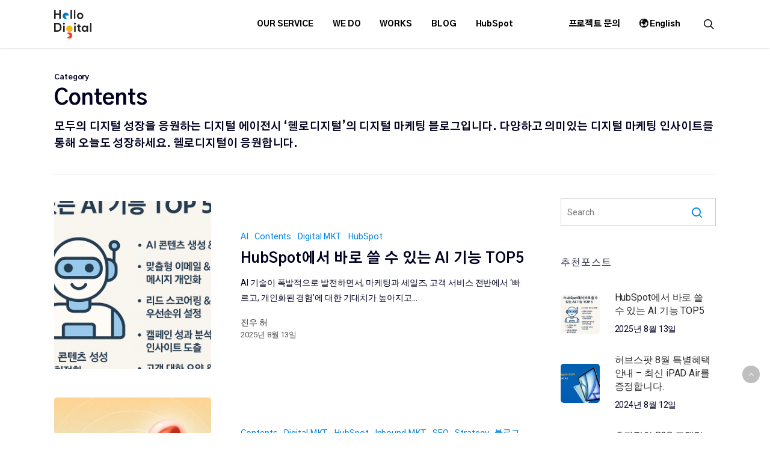

--- FILE ---
content_type: text/html; charset=UTF-8
request_url: https://www.hellodigital.kr/category/digital-marketing/digital-contents/
body_size: 25972
content:
<!doctype html>
<html lang="ko-KR" class="no-js">
<head>
	<meta charset="UTF-8">
	<meta name="viewport" content="width=device-width, initial-scale=1, maximum-scale=1, user-scalable=0"/><meta name='robots' content='index, follow, max-image-preview:large, max-snippet:-1, max-video-preview:-1'/>

	<!-- This site is optimized with the Yoast SEO plugin v21.1 - https://yoast.com/wordpress/plugins/seo/ -->
	<title>Digital Contents - HelloDigital 블로그</title>
	<meta name="description" content="모두의 디지털 성장을 응원하는 디지털 에이전시 ‘헬로디지털’의 디지털 마케팅 블로그입니다. 다양하고 의미있는 디지털 마케팅 인사이트를 통해 오늘도 성장하세요. 헬로디지털이 응원합니다."/>
	<link rel="canonical" href="https://www.hellodigital.kr/category/digital-marketing/digital-contents/"/>
	<link rel="next" href="https://www.hellodigital.kr/category/digital-marketing/digital-contents/page/2/"/>
	<meta property="og:locale" content="ko_KR"/>
	<meta property="og:type" content="article"/>
	<meta property="og:title" content="Digital Contents - HelloDigital 블로그"/>
	<meta property="og:description" content="모두의 디지털 성장을 응원하는 디지털 에이전시 ‘헬로디지털’의 디지털 마케팅 블로그입니다. 다양하고 의미있는 디지털 마케팅 인사이트를 통해 오늘도 성장하세요. 헬로디지털이 응원합니다."/>
	<meta property="og:url" content="https://www.hellodigital.kr/category/digital-marketing/digital-contents/"/>
	<meta property="og:site_name" content="HelloDigital"/>
	<meta name="twitter:card" content="summary_large_image"/>
	<script type="application/ld+json" class="yoast-schema-graph">{"@context":"https://schema.org","@graph":[{"@type":"CollectionPage","@id":"https://www.hellodigital.kr/category/digital-marketing/digital-contents/","url":"https://www.hellodigital.kr/category/digital-marketing/digital-contents/","name":"Digital Contents - HelloDigital 블로그","isPartOf":{"@id":"https://www.hellodigital.kr/#website"},"primaryImageOfPage":{"@id":"https://www.hellodigital.kr/category/digital-marketing/digital-contents/#primaryimage"},"image":{"@id":"https://www.hellodigital.kr/category/digital-marketing/digital-contents/#primaryimage"},"thumbnailUrl":"https://i0.wp.com/www.hellodigital.kr/wp-content/uploads/2025/08/2025년-8월-12일-오후-06_11_25.png?fit=1024%2C1024&ssl=1","description":"모두의 디지털 성장을 응원하는 디지털 에이전시 ‘헬로디지털’의 디지털 마케팅 블로그입니다. 다양하고 의미있는 디지털 마케팅 인사이트를 통해 오늘도 성장하세요. 헬로디지털이 응원합니다.","breadcrumb":{"@id":"https://www.hellodigital.kr/category/digital-marketing/digital-contents/#breadcrumb"},"inLanguage":"ko-KR"},{"@type":"ImageObject","inLanguage":"ko-KR","@id":"https://www.hellodigital.kr/category/digital-marketing/digital-contents/#primaryimage","url":"https://i0.wp.com/www.hellodigital.kr/wp-content/uploads/2025/08/2025년-8월-12일-오후-06_11_25.png?fit=1024%2C1024&ssl=1","contentUrl":"https://i0.wp.com/www.hellodigital.kr/wp-content/uploads/2025/08/2025년-8월-12일-오후-06_11_25.png?fit=1024%2C1024&ssl=1","width":1024,"height":1024,"caption":"HubSpot에서 바로 쓸 수 있는 AI 기능 TOP 5"},{"@type":"BreadcrumbList","@id":"https://www.hellodigital.kr/category/digital-marketing/digital-contents/#breadcrumb","itemListElement":[{"@type":"ListItem","position":1,"name":"Home","item":"https://www.hellodigital.kr/"},{"@type":"ListItem","position":2,"name":"Digital MKT","item":"https://www.hellodigital.kr/category/digital-marketing/"},{"@type":"ListItem","position":3,"name":"Contents"}]},{"@type":"WebSite","@id":"https://www.hellodigital.kr/#website","url":"https://www.hellodigital.kr/","name":"HelloDigital 👋 Digital Agency","description":"Easy Digital Marketing for Everyone.","publisher":{"@id":"https://www.hellodigital.kr/#organization"},"potentialAction":[{"@type":"SearchAction","target":{"@type":"EntryPoint","urlTemplate":"https://www.hellodigital.kr/?s={search_term_string}"},"query-input":"required name=search_term_string"}],"inLanguage":"ko-KR"},{"@type":"Organization","@id":"https://www.hellodigital.kr/#organization","name":"HELLODIGITAL","url":"https://www.hellodigital.kr/","logo":{"@type":"ImageObject","inLanguage":"ko-KR","@id":"https://www.hellodigital.kr/#/schema/logo/image/","url":"https://i1.wp.com/www.hellodigital.kr/wp-content/uploads/2019/05/logo_square.png?fit=560%2C560&ssl=1","contentUrl":"https://i1.wp.com/www.hellodigital.kr/wp-content/uploads/2019/05/logo_square.png?fit=560%2C560&ssl=1","width":560,"height":560,"caption":"HELLODIGITAL"},"image":{"@id":"https://www.hellodigital.kr/#/schema/logo/image/"},"sameAs":["https://www.facebook.com/HelloDigital.Agency","https://www.instagram.com/hellodigital.kr/","https://www.linkedin.com/company/hellodigital-kr"]}]}</script>
	<!-- / Yoast SEO plugin. -->


<link rel='dns-prefetch' href='//js.hs-scripts.com'/>
<link rel='dns-prefetch' href='//stats.wp.com'/>
<link rel='dns-prefetch' href='//fonts.googleapis.com'/>
<link rel='dns-prefetch' href='//i0.wp.com'/>
<link rel="preload" href="https://www.hellodigital.kr/wp-content/themes/salient/css/fonts/icomoon.woff?v=1.4" as="font" type="font/woff" crossorigin="anonymous"><link rel='stylesheet' id='wp-block-library-css' href='https://www.hellodigital.kr/wp-includes/css/dist/block-library/style.min.css' type='text/css' media='all'/>
<style id='wp-block-library-inline-css' type='text/css'>.has-text-align-justify{text-align:justify}</style>
<link rel='stylesheet' id='jetpack-videopress-video-block-view-css' href='https://www.hellodigital.kr/wp-content/plugins/jetpack/jetpack_vendor/automattic/jetpack-videopress/build/block-editor/blocks/video/view.css?minify=false' type='text/css' media='all'/>
<link rel='stylesheet' id='mediaelement-css' href='https://www.hellodigital.kr/wp-includes/js/mediaelement/mediaelementplayer-legacy.min.css' type='text/css' media='all'/>
<link rel='stylesheet' id='wp-mediaelement-css' href='https://www.hellodigital.kr/wp-includes/js/mediaelement/wp-mediaelement.min.css' type='text/css' media='all'/>
<style id='wp-mediaelement-inline-css' type='text/css'>body .mejs-container .mejs-controls>.mejs-horizontal-volume-slider{height:26px;width:56px;position:relative;display:block;float:left}.mejs-controls .mejs-horizontal-volume-slider .mejs-horizontal-volume-total{background:rgba(255,255,255,.33)}.mejs-controls .mejs-button button:focus{outline:none}body[data-button-style*="_rounded"] .mejs-button>button,body[data-button-style^="rounded"] .mejs-controls .mejs-pause button,body .mejs-controls .mejs-pause{border-radius:0!important}video,audio{visibility:hidden}.mejs-controls .mejs-time-rail .mejs-time-loaded{background-color:rgba(255,255,255,.3)!important}.mejs-video .mejs-controls .mejs-time-rail{padding-top:12px}.mejs-audio .mejs-controls .mejs-time-rail{padding-top:11px}.mejs-video .mejs-controls .mejs-time-rail .mejs-time-current,.mejs-video .mejs-controls .mejs-time-rail span,.mejs-video .mejs-controls .mejs-time-rail a,.mejs-video .mejs-controls .mejs-time-rail .mejs-time-loaded{height:8px}.mejs-audio .mejs-controls .mejs-time-rail .mejs-time-current,.mejs-audio .mejs-controls .mejs-time-rail span,.mejs-audio .mejs-controls .mejs-time-rail a,.mejs-audio .mejs-controls .mejs-time-rail .mejs-time-loaded{height:8px}#ajax-content-wrap .mejs-container{background-color:transparent;background-image:none!important}.wp-video{margin-bottom:20px}.wp-video,.mejs-container .mejs-poster img{max-width:none!important;width:100%!important}.wp-video-shortcode.mejs-container .mejs-poster img{visibility:hidden;display:block;margin-bottom:0}.mejs-container-fullscreen .mejs-poster img{height:100%!important}body .mejs-poster{background-size:cover}body .mejs-container .mejs-controls .mejs-time{opacity:.8}body .mejs-controls button{transition:opacity .15s ease}body .mejs-controls button:hover,.mejs-controls .mejs-fullscreen-button:hover button{opacity:.8}#ajax-content-wrap .mejs-controls .mejs-time-rail .mejs-time-total{background-color:rgba(255,255,255,.25)}.mejs-controls .mejs-horizontal-volume-slider .mejs-horizontal-volume-current{background:transparent!important}body .mejs-controls .mejs-button button{font-size:18px;color:#fff;width:auto;position:relative;display:inline-block}body .mejs-controls .mejs-button:not(.mejs-replay) button{background-image:none}body .mejs-controls .mejs-button.mejs-replay button{width:20px}body .mejs-controls button:before{text-decoration:inherit;display:inline-block;speak:none}body .mejs-controls .mejs-play button:before{content:"\e052"}body .mejs-controls .mejs-mute button:before{content:"\e098"}body .mejs-controls .mejs-unmute button:before{content:"\e099"}body .mejs-controls .mejs-fullscreen-button button:before{content:"\e110";font-size:17px}body .mejs-controls .mejs-fullscreen-button.mejs-unfullscreen button:before{content:"\e111"}body .mejs-button.mejs-volume-button{margin-left:5px}body .mejs-controls .mejs-pause{top:2px;left:2px;position:relative}body .mejs-controls .mejs-pause button{border-left:3px solid #fff;border-right:3px solid #fff;width:9px;height:12px;right:3px;top:2px}#ajax-content-wrap .mejs-container.mejs-audio{height:44px!important;background-color:rgba(0,0,0,1)}#ajax-content-wrap .mejs-container.mejs-audio .mejs-playpause-button{margin-left:0}body .mejs-container.mejs-audio .mejs-controls{height:42px}body .mejs-container:not(.mejs-audio) .mejs-controls:before{background:linear-gradient(rgba(255,255,255,0) -2%,rgba(0,0,0,0) 35%,rgba(0,0,0,.04) 44%,rgba(0,0,0,.8) 100%,rgba(0,0,0,.6) 100%);position:absolute;bottom:0;left:0;width:100%;height:400%;z-index:11;border-radius:4px;content:" "}body .mfp-wrap .mfp-content .mejs-container:not(.mejs-audio) .mejs-controls:before{border-radius:0}body .mejs-container .mejs-controls>*{z-index:100;position:relative}body .mejs-container .mejs-controls{background:none!important;height:50px}#ajax-content-wrap .mejs-playpause-button{margin-left:20px}#ajax-content-wrap .mejs-fullscreen-button{margin-right:20px}body .mejs-video .mejs-controls .mejs-time-rail .mejs-time-float{color:#fff;border:none;background-color:transparent}body .mejs-controls .mejs-time-rail .mejs-time-float-corner{border-color:transparent transparent}body .mejs-audio .mejs-controls .mejs-time-rail .mejs-time-float{border:none;background-color:#fff;height:15px;box-shadow:0 2px 12px rgba(0,0,0,.25)}</style>
<link rel='stylesheet' id='classic-theme-styles-css' href='https://www.hellodigital.kr/wp-includes/css/classic-themes.min.css' type='text/css' media='all'/>
<style id='global-styles-inline-css' type='text/css'>body{--wp--preset--color--black:#000;--wp--preset--color--cyan-bluish-gray:#abb8c3;--wp--preset--color--white:#fff;--wp--preset--color--pale-pink:#f78da7;--wp--preset--color--vivid-red:#cf2e2e;--wp--preset--color--luminous-vivid-orange:#ff6900;--wp--preset--color--luminous-vivid-amber:#fcb900;--wp--preset--color--light-green-cyan:#7bdcb5;--wp--preset--color--vivid-green-cyan:#00d084;--wp--preset--color--pale-cyan-blue:#8ed1fc;--wp--preset--color--vivid-cyan-blue:#0693e3;--wp--preset--color--vivid-purple:#9b51e0;--wp--preset--gradient--vivid-cyan-blue-to-vivid-purple:linear-gradient(135deg,rgba(6,147,227,1) 0%,#9b51e0 100%);--wp--preset--gradient--light-green-cyan-to-vivid-green-cyan:linear-gradient(135deg,#7adcb4 0%,#00d082 100%);--wp--preset--gradient--luminous-vivid-amber-to-luminous-vivid-orange:linear-gradient(135deg,rgba(252,185,0,1) 0%,rgba(255,105,0,1) 100%);--wp--preset--gradient--luminous-vivid-orange-to-vivid-red:linear-gradient(135deg,rgba(255,105,0,1) 0%,#cf2e2e 100%);--wp--preset--gradient--very-light-gray-to-cyan-bluish-gray:linear-gradient(135deg,#eee 0%,#a9b8c3 100%);--wp--preset--gradient--cool-to-warm-spectrum:linear-gradient(135deg,#4aeadc 0%,#9778d1 20%,#cf2aba 40%,#ee2c82 60%,#fb6962 80%,#fef84c 100%);--wp--preset--gradient--blush-light-purple:linear-gradient(135deg,#ffceec 0%,#9896f0 100%);--wp--preset--gradient--blush-bordeaux:linear-gradient(135deg,#fecda5 0%,#fe2d2d 50%,#6b003e 100%);--wp--preset--gradient--luminous-dusk:linear-gradient(135deg,#ffcb70 0%,#c751c0 50%,#4158d0 100%);--wp--preset--gradient--pale-ocean:linear-gradient(135deg,#fff5cb 0%,#b6e3d4 50%,#33a7b5 100%);--wp--preset--gradient--electric-grass:linear-gradient(135deg,#caf880 0%,#71ce7e 100%);--wp--preset--gradient--midnight:linear-gradient(135deg,#020381 0%,#2874fc 100%);--wp--preset--duotone--dark-grayscale:url(#wp-duotone-dark-grayscale);--wp--preset--duotone--grayscale:url(#wp-duotone-grayscale);--wp--preset--duotone--purple-yellow:url(#wp-duotone-purple-yellow);--wp--preset--duotone--blue-red:url(#wp-duotone-blue-red);--wp--preset--duotone--midnight:url(#wp-duotone-midnight);--wp--preset--duotone--magenta-yellow:url(#wp-duotone-magenta-yellow);--wp--preset--duotone--purple-green:url(#wp-duotone-purple-green);--wp--preset--duotone--blue-orange:url(#wp-duotone-blue-orange);--wp--preset--font-size--small:13px;--wp--preset--font-size--medium:20px;--wp--preset--font-size--large:36px;--wp--preset--font-size--x-large:42px;--wp--preset--spacing--20:.44rem;--wp--preset--spacing--30:.67rem;--wp--preset--spacing--40:1rem;--wp--preset--spacing--50:1.5rem;--wp--preset--spacing--60:2.25rem;--wp--preset--spacing--70:3.38rem;--wp--preset--spacing--80:5.06rem}:where(.is-layout-flex){gap:.5em}body .is-layout-flow>.alignleft{float:left;margin-inline-start:0;margin-inline-end:2em}body .is-layout-flow>.alignright{float:right;margin-inline-start:2em;margin-inline-end:0}body .is-layout-flow>.aligncenter{margin-left:auto!important;margin-right:auto!important}body .is-layout-constrained>.alignleft{float:left;margin-inline-start:0;margin-inline-end:2em}body .is-layout-constrained>.alignright{float:right;margin-inline-start:2em;margin-inline-end:0}body .is-layout-constrained>.aligncenter{margin-left:auto!important;margin-right:auto!important}body .is-layout-constrained > :where(:not(.alignleft):not(.alignright):not(.alignfull)){max-width:var(--wp--style--global--content-size);margin-left:auto!important;margin-right:auto!important}body .is-layout-constrained>.alignwide{max-width:var(--wp--style--global--wide-size)}body .is-layout-flex{display:flex}body .is-layout-flex{flex-wrap:wrap;align-items:center}body .is-layout-flex>*{margin:0}:where(.wp-block-columns.is-layout-flex){gap:2em}.has-black-color{color:var(--wp--preset--color--black)!important}.has-cyan-bluish-gray-color{color:var(--wp--preset--color--cyan-bluish-gray)!important}.has-white-color{color:var(--wp--preset--color--white)!important}.has-pale-pink-color{color:var(--wp--preset--color--pale-pink)!important}.has-vivid-red-color{color:var(--wp--preset--color--vivid-red)!important}.has-luminous-vivid-orange-color{color:var(--wp--preset--color--luminous-vivid-orange)!important}.has-luminous-vivid-amber-color{color:var(--wp--preset--color--luminous-vivid-amber)!important}.has-light-green-cyan-color{color:var(--wp--preset--color--light-green-cyan)!important}.has-vivid-green-cyan-color{color:var(--wp--preset--color--vivid-green-cyan)!important}.has-pale-cyan-blue-color{color:var(--wp--preset--color--pale-cyan-blue)!important}.has-vivid-cyan-blue-color{color:var(--wp--preset--color--vivid-cyan-blue)!important}.has-vivid-purple-color{color:var(--wp--preset--color--vivid-purple)!important}.has-black-background-color{background-color:var(--wp--preset--color--black)!important}.has-cyan-bluish-gray-background-color{background-color:var(--wp--preset--color--cyan-bluish-gray)!important}.has-white-background-color{background-color:var(--wp--preset--color--white)!important}.has-pale-pink-background-color{background-color:var(--wp--preset--color--pale-pink)!important}.has-vivid-red-background-color{background-color:var(--wp--preset--color--vivid-red)!important}.has-luminous-vivid-orange-background-color{background-color:var(--wp--preset--color--luminous-vivid-orange)!important}.has-luminous-vivid-amber-background-color{background-color:var(--wp--preset--color--luminous-vivid-amber)!important}.has-light-green-cyan-background-color{background-color:var(--wp--preset--color--light-green-cyan)!important}.has-vivid-green-cyan-background-color{background-color:var(--wp--preset--color--vivid-green-cyan)!important}.has-pale-cyan-blue-background-color{background-color:var(--wp--preset--color--pale-cyan-blue)!important}.has-vivid-cyan-blue-background-color{background-color:var(--wp--preset--color--vivid-cyan-blue)!important}.has-vivid-purple-background-color{background-color:var(--wp--preset--color--vivid-purple)!important}.has-black-border-color{border-color:var(--wp--preset--color--black)!important}.has-cyan-bluish-gray-border-color{border-color:var(--wp--preset--color--cyan-bluish-gray)!important}.has-white-border-color{border-color:var(--wp--preset--color--white)!important}.has-pale-pink-border-color{border-color:var(--wp--preset--color--pale-pink)!important}.has-vivid-red-border-color{border-color:var(--wp--preset--color--vivid-red)!important}.has-luminous-vivid-orange-border-color{border-color:var(--wp--preset--color--luminous-vivid-orange)!important}.has-luminous-vivid-amber-border-color{border-color:var(--wp--preset--color--luminous-vivid-amber)!important}.has-light-green-cyan-border-color{border-color:var(--wp--preset--color--light-green-cyan)!important}.has-vivid-green-cyan-border-color{border-color:var(--wp--preset--color--vivid-green-cyan)!important}.has-pale-cyan-blue-border-color{border-color:var(--wp--preset--color--pale-cyan-blue)!important}.has-vivid-cyan-blue-border-color{border-color:var(--wp--preset--color--vivid-cyan-blue)!important}.has-vivid-purple-border-color{border-color:var(--wp--preset--color--vivid-purple)!important}.has-vivid-cyan-blue-to-vivid-purple-gradient-background{background:var(--wp--preset--gradient--vivid-cyan-blue-to-vivid-purple)!important}.has-light-green-cyan-to-vivid-green-cyan-gradient-background{background:var(--wp--preset--gradient--light-green-cyan-to-vivid-green-cyan)!important}.has-luminous-vivid-amber-to-luminous-vivid-orange-gradient-background{background:var(--wp--preset--gradient--luminous-vivid-amber-to-luminous-vivid-orange)!important}.has-luminous-vivid-orange-to-vivid-red-gradient-background{background:var(--wp--preset--gradient--luminous-vivid-orange-to-vivid-red)!important}.has-very-light-gray-to-cyan-bluish-gray-gradient-background{background:var(--wp--preset--gradient--very-light-gray-to-cyan-bluish-gray)!important}.has-cool-to-warm-spectrum-gradient-background{background:var(--wp--preset--gradient--cool-to-warm-spectrum)!important}.has-blush-light-purple-gradient-background{background:var(--wp--preset--gradient--blush-light-purple)!important}.has-blush-bordeaux-gradient-background{background:var(--wp--preset--gradient--blush-bordeaux)!important}.has-luminous-dusk-gradient-background{background:var(--wp--preset--gradient--luminous-dusk)!important}.has-pale-ocean-gradient-background{background:var(--wp--preset--gradient--pale-ocean)!important}.has-electric-grass-gradient-background{background:var(--wp--preset--gradient--electric-grass)!important}.has-midnight-gradient-background{background:var(--wp--preset--gradient--midnight)!important}.has-small-font-size{font-size:var(--wp--preset--font-size--small)!important}.has-medium-font-size{font-size:var(--wp--preset--font-size--medium)!important}.has-large-font-size{font-size:var(--wp--preset--font-size--large)!important}.has-x-large-font-size{font-size:var(--wp--preset--font-size--x-large)!important}.wp-block-navigation a:where(:not(.wp-element-button)){color:inherit}:where(.wp-block-columns.is-layout-flex){gap:2em}.wp-block-pullquote{font-size:1.5em;line-height:1.6}</style>
<link rel='stylesheet' id='font-awesome-css' href='https://www.hellodigital.kr/wp-content/themes/salient/css/font-awesome-legacy.min.css' type='text/css' media='all'/>
<link rel='stylesheet' id='salient-grid-system-css' href='https://www.hellodigital.kr/wp-content/themes/salient/css/build/grid-system.css' type='text/css' media='all'/>
<link rel='stylesheet' id='main-styles-css' href='https://www.hellodigital.kr/wp-content/themes/salient/css/build/style.css' type='text/css' media='all'/>
<style id='main-styles-inline-css' type='text/css'>html:not(.page-trans-loaded) {background-color:#fff}</style>
<link rel='stylesheet' id='nectar-header-layout-centered-menu-css' href='https://www.hellodigital.kr/wp-content/themes/salient/css/build/header/header-layout-centered-menu.css' type='text/css' media='all'/>
<link rel='stylesheet' id='nectar_default_font_open_sans-css' href='https://fonts.googleapis.com/css?family=Open+Sans%3A300%2C400%2C600%2C700&#038;subset=latin%2Clatin-ext&#038;display=swap' type='text/css' media='all'/>
<link rel='stylesheet' id='nectar-blog-standard-featured-left-css' href='https://www.hellodigital.kr/wp-content/themes/salient/css/build/blog/standard-featured-left.css' type='text/css' media='all'/>
<link rel='stylesheet' id='responsive-css' href='https://www.hellodigital.kr/wp-content/themes/salient/css/build/responsive.css' type='text/css' media='all'/>
<link rel='stylesheet' id='skin-ascend-css' href='https://www.hellodigital.kr/wp-content/themes/salient/css/build/ascend.css' type='text/css' media='all'/>
<link rel='stylesheet' id='salient-wp-menu-dynamic-css' href='https://www.hellodigital.kr/wp-content/uploads/salient/menu-dynamic.css' type='text/css' media='all'/>
<link rel='stylesheet' id='nectar-widget-posts-css' href='https://www.hellodigital.kr/wp-content/themes/salient/css/build/elements/widget-nectar-posts.css' type='text/css' media='all'/>
<link rel='stylesheet' id='js_composer_front-css' href='https://www.hellodigital.kr/wp-content/plugins/js_composer_salient/assets/css/js_composer.min.css' type='text/css' media='all'/>
<link rel='stylesheet' id='popup-maker-site-css' href='//www.hellodigital.kr/wp-content/uploads/pum/pum-site-styles.css?generated=1755161647' type='text/css' media='all'/>
<link rel='stylesheet' id='dynamic-css-css' href='https://www.hellodigital.kr/wp-content/themes/salient/css/salient-dynamic-styles.css' type='text/css' media='all'/>
<style id='dynamic-css-inline-css' type='text/css'>.archive.author .row .col.section-title span,.archive.category .row .col.section-title span,.archive.tag .row .col.section-title span,.archive.date .row .col.section-title span{padding-left:0}body.author #page-header-wrap #page-header-bg,body.category #page-header-wrap #page-header-bg,body.tag #page-header-wrap #page-header-bg,body.date #page-header-wrap #page-header-bg{height:auto;padding-top:8%;padding-bottom:8%}.archive #page-header-wrap{height:auto}.archive.category .row .col.section-title p,.archive.tag .row .col.section-title p{margin-top:10px}body[data-bg-header="true"].category .container-wrap,body[data-bg-header="true"].author .container-wrap,body[data-bg-header="true"].date .container-wrap,body[data-bg-header="true"].blog .container-wrap{padding-top:4.1em!important}body[data-bg-header="true"].archive .container-wrap.meta_overlaid_blog,body[data-bg-header="true"].category .container-wrap.meta_overlaid_blog,body[data-bg-header="true"].author .container-wrap.meta_overlaid_blog,body[data-bg-header="true"].date .container-wrap.meta_overlaid_blog{padding-top:0!important}body.archive #page-header-bg:not(.fullscreen-header) .span_6{position:relative;-webkit-transform:none;transform:none;top:0}#header-space{background-color:#fff}@media only screen and (min-width:1000px){body #ajax-content-wrap.no-scroll{min-height:calc(100vh - 80px);height:calc(100vh - 80px)!important}#page-header-wrap.fullscreen-header,#page-header-wrap.fullscreen-header #page-header-bg,html:not(.nectar-box-roll-loaded) .nectar-box-roll > #page-header-bg.fullscreen-header,.nectar_fullscreen_zoom_recent_projects,#nectar_fullscreen_rows:not(.afterLoaded) > div{height:calc(100vh - 79px)}.wpb_row.vc_row-o-full-height.top-level,.wpb_row.vc_row-o-full-height.top-level>.col.span_12{min-height:calc(100vh - 79px)}html:not(.nectar-box-roll-loaded) .nectar-box-roll > #page-header-bg.fullscreen-header{top:80px}.nectar-slider-wrap[data-fullscreen="true"]:not(.loaded),.nectar-slider-wrap[data-fullscreen="true"]:not(.loaded) .swiper-container{height:calc(100vh - 78px)!important}.admin-bar .nectar-slider-wrap[data-fullscreen="true"]:not(.loaded),.admin-bar .nectar-slider-wrap[data-fullscreen="true"]:not(.loaded) .swiper-container{height:calc(100vh - 78px - 32px)!important}}.admin-bar[class*="page-template-template-no-header"] .wpb_row.vc_row-o-full-height.top-level,.admin-bar[class*="page-template-template-no-header"] .wpb_row.vc_row-o-full-height.top-level>.col.span_12{min-height:calc(100vh - 32px)}body[class*="page-template-template-no-header"] .wpb_row.vc_row-o-full-height.top-level,body[class*="page-template-template-no-header"] .wpb_row.vc_row-o-full-height.top-level>.col.span_12{min-height:100vh}@media only screen and (max-width:999px){.using-mobile-browser #nectar_fullscreen_rows:not(.afterLoaded):not([data-mobile-disable="on"]) > div{height:calc(100vh - 116px)}.using-mobile-browser .wpb_row.vc_row-o-full-height.top-level,.using-mobile-browser .wpb_row.vc_row-o-full-height.top-level>.col.span_12,[data-permanent-transparent="1"].using-mobile-browser .wpb_row.vc_row-o-full-height.top-level,[data-permanent-transparent="1"].using-mobile-browser .wpb_row.vc_row-o-full-height.top-level>.col.span_12{min-height:calc(100vh - 116px)}html:not(.nectar-box-roll-loaded) .nectar-box-roll > #page-header-bg.fullscreen-header,.nectar_fullscreen_zoom_recent_projects,.nectar-slider-wrap[data-fullscreen="true"]:not(.loaded),.nectar-slider-wrap[data-fullscreen="true"]:not(.loaded) .swiper-container,#nectar_fullscreen_rows:not(.afterLoaded):not([data-mobile-disable="on"]) > div{height:calc(100vh - 63px)}.wpb_row.vc_row-o-full-height.top-level,.wpb_row.vc_row-o-full-height.top-level>.col.span_12{min-height:calc(100vh - 63px)}body[data-transparent-header="false"] #ajax-content-wrap.no-scroll{min-height:calc(100vh - 63px);height:calc(100vh - 63px)}}.screen-reader-text,.nectar-skip-to-content:not(:focus){border:0;clip:rect(1px,1px,1px,1px);clip-path:inset(50%);height:1px;margin:-1px;overflow:hidden;padding:0;position:absolute!important;width:1px;word-wrap:normal!important}.row .col img:not([srcset]){width:auto}.row .col img.img-with-animation.nectar-lazy:not([srcset]){width:100%}body{font-smooth:always;-webkit-font-smoothing:antialiased;-moz-osx-font-smoothing:grayscale}.text{word-break:keep-all;color:#555;font-size:14px;line-height:24px}.buttonBox{display:flex;justify-content:center}.promoButton{padding:9px 24px 7px 24px;border-radius:5px;font-size:16px;font-weight:700;color:#fff;background-color:#ff7a59;transition:background .3s ease}.promoButton:hover{background-color:#f08a5b}.nectar-social{display:none}</style>
<link rel='stylesheet' id='redux-google-fonts-salient_redux-css' href='https://fonts.googleapis.com/css?family=Gothic+A1%3A800%2C500%2C700%2C600%2C900%2C400%7CRoboto%3A400%7CNoto+Sans+KR%3A700&#038;subset=latin%2Ckorean&#038;display=swap' type='text/css' media='all'/>
<link rel='stylesheet' id='jetpack_css-css' href='https://www.hellodigital.kr/wp-content/plugins/jetpack/css/jetpack.css' type='text/css' media='all'/>
<script type='text/javascript' src='https://www.hellodigital.kr/wp-includes/js/jquery/jquery.min.js' id='jquery-core-js'></script>
<script type='text/javascript' src='https://www.hellodigital.kr/wp-includes/js/jquery/jquery-migrate.min.js' id='jquery-migrate-js'></script>
<link rel="https://api.w.org/" href="https://www.hellodigital.kr/wp-json/"/><link rel="alternate" type="application/json" href="https://www.hellodigital.kr/wp-json/wp/v2/categories/29"/>			<!-- DO NOT COPY THIS SNIPPET! Start of Page Analytics Tracking for HubSpot WordPress plugin v11.3.37-->
			<script class="hsq-set-content-id" data-content-id="listing-page">var _hsq=_hsq||[];_hsq.push(["setContentType","listing-page"]);</script>
			<!-- DO NOT COPY THIS SNIPPET! End of Page Analytics Tracking for HubSpot WordPress plugin -->
				<style>img#wpstats{display:none}</style>
		<script type="text/javascript">var root=document.getElementsByTagName("html")[0];root.setAttribute("class","js");</script><!-- 앰플리튜드 -->
<script src="https://cdn.amplitude.com/libs/analytics-browser-2.11.1-min.js.gz"></script><script src="https://cdn.amplitude.com/libs/plugin-session-replay-browser-1.8.0-min.js.gz"></script><script>window.amplitude.add(window.sessionReplay.plugin({sampleRate:1}));window.amplitude.init('a2919ff620286023258c186d690d3c23',{"autocapture":{"elementInteractions":true}});</script><meta name="generator" content="Powered by WPBakery Page Builder - drag and drop page builder for WordPress."/>
			<style type="text/css">html:not( .jetpack-lazy-images-js-enabled ):not( .js ) .jetpack-lazy-image {display:none}</style>
			<script>document.documentElement.classList.add('jetpack-lazy-images-js-enabled');</script>
		<link rel="icon" href="https://i0.wp.com/www.hellodigital.kr/wp-content/uploads/2024/07/cropped-Group-12.png?fit=32%2C32&#038;ssl=1" sizes="32x32"/>
<link rel="icon" href="https://i0.wp.com/www.hellodigital.kr/wp-content/uploads/2024/07/cropped-Group-12.png?fit=192%2C192&#038;ssl=1" sizes="192x192"/>
<link rel="apple-touch-icon" href="https://i0.wp.com/www.hellodigital.kr/wp-content/uploads/2024/07/cropped-Group-12.png?fit=180%2C180&#038;ssl=1"/>
<meta name="msapplication-TileImage" content="https://i0.wp.com/www.hellodigital.kr/wp-content/uploads/2024/07/cropped-Group-12.png?fit=270%2C270&#038;ssl=1"/>
<style type="text/css" id="wp-custom-css">#bitnami-banner{display:none}body a{color:#2d2d2d}#to-top{transform:translateY(-286%)!important}.hs-form-field{margin-bottom:10px}.hs_submit{margin-top:21px}.ascend #footer-outer .widget h4,.ascend #sidebar h4{margin-bottom:36px}.img-with-aniamtion-wrap .hover-wrap{margin-bottom:0}body #header-secondary-outer .nectar-center-text{font-size:12px;line-height:17px;max-width:78%}</style><noscript><style>.wpb_animate_when_almost_visible{opacity:1}</style></noscript></head><body data-rsssl=1 class="archive category category-digital-contents category-29 ascend wpb-js-composer js-comp-ver-6.9.1 vc_responsive" data-footer-reveal="1" data-footer-reveal-shadow="none" data-header-format="centered-menu" data-body-border="off" data-boxed-style="" data-header-breakpoint="1000" data-dropdown-style="minimal" data-cae="easeOutQuart" data-cad="800" data-megamenu-width="full-width" data-aie="zoom-out" data-ls="magnific" data-apte="standard" data-hhun="1" data-fancy-form-rcs="default" data-form-style="default" data-form-submit="regular" data-is="minimal" data-button-style="slightly_rounded_shadow" data-user-account-button="false" data-flex-cols="true" data-col-gap="default" data-header-inherit-rc="false" data-header-search="true" data-animated-anchors="true" data-ajax-transitions="true" data-full-width-header="false" data-slide-out-widget-area="true" data-slide-out-widget-area-style="slide-out-from-right-hover" data-user-set-ocm="off" data-loading-animation="spin" data-bg-header="false" data-responsive="1" data-ext-responsive="true" data-ext-padding="90" data-header-resize="0" data-header-color="custom" data-cart="false" data-remove-m-parallax="" data-remove-m-video-bgs="" data-m-animate="0" data-force-header-trans-color="light" data-smooth-scrolling="0" data-permanent-transparent="false">
	
	<script type="text/javascript">(function(window,document){if(navigator.userAgent.match(/(Android|iPod|iPhone|iPad|BlackBerry|IEMobile|Opera Mini)/)){document.body.className+=" using-mobile-browser mobile ";}if(!("ontouchstart"in window)){var body=document.querySelector("body");var winW=window.innerWidth;var bodyW=body.clientWidth;if(winW>bodyW+4){body.setAttribute("style","--scroll-bar-w: "+(winW-bodyW-4)+"px");}else{body.setAttribute("style","--scroll-bar-w: 0px");}}})(window,document);</script><svg xmlns="http://www.w3.org/2000/svg" viewBox="0 0 0 0" width="0" height="0" focusable="false" role="none" style="visibility: hidden; position: absolute; left: -9999px; overflow: hidden;"><defs><filter id="wp-duotone-dark-grayscale"><feColorMatrix color-interpolation-filters="sRGB" type="matrix" values=" .299 .587 .114 0 0 .299 .587 .114 0 0 .299 .587 .114 0 0 .299 .587 .114 0 0 "/><feComponentTransfer color-interpolation-filters="sRGB"><feFuncR type="table" tableValues="0 0.49803921568627"/><feFuncG type="table" tableValues="0 0.49803921568627"/><feFuncB type="table" tableValues="0 0.49803921568627"/><feFuncA type="table" tableValues="1 1"/></feComponentTransfer><feComposite in2="SourceGraphic" operator="in"/></filter></defs></svg><svg xmlns="http://www.w3.org/2000/svg" viewBox="0 0 0 0" width="0" height="0" focusable="false" role="none" style="visibility: hidden; position: absolute; left: -9999px; overflow: hidden;"><defs><filter id="wp-duotone-grayscale"><feColorMatrix color-interpolation-filters="sRGB" type="matrix" values=" .299 .587 .114 0 0 .299 .587 .114 0 0 .299 .587 .114 0 0 .299 .587 .114 0 0 "/><feComponentTransfer color-interpolation-filters="sRGB"><feFuncR type="table" tableValues="0 1"/><feFuncG type="table" tableValues="0 1"/><feFuncB type="table" tableValues="0 1"/><feFuncA type="table" tableValues="1 1"/></feComponentTransfer><feComposite in2="SourceGraphic" operator="in"/></filter></defs></svg><svg xmlns="http://www.w3.org/2000/svg" viewBox="0 0 0 0" width="0" height="0" focusable="false" role="none" style="visibility: hidden; position: absolute; left: -9999px; overflow: hidden;"><defs><filter id="wp-duotone-purple-yellow"><feColorMatrix color-interpolation-filters="sRGB" type="matrix" values=" .299 .587 .114 0 0 .299 .587 .114 0 0 .299 .587 .114 0 0 .299 .587 .114 0 0 "/><feComponentTransfer color-interpolation-filters="sRGB"><feFuncR type="table" tableValues="0.54901960784314 0.98823529411765"/><feFuncG type="table" tableValues="0 1"/><feFuncB type="table" tableValues="0.71764705882353 0.25490196078431"/><feFuncA type="table" tableValues="1 1"/></feComponentTransfer><feComposite in2="SourceGraphic" operator="in"/></filter></defs></svg><svg xmlns="http://www.w3.org/2000/svg" viewBox="0 0 0 0" width="0" height="0" focusable="false" role="none" style="visibility: hidden; position: absolute; left: -9999px; overflow: hidden;"><defs><filter id="wp-duotone-blue-red"><feColorMatrix color-interpolation-filters="sRGB" type="matrix" values=" .299 .587 .114 0 0 .299 .587 .114 0 0 .299 .587 .114 0 0 .299 .587 .114 0 0 "/><feComponentTransfer color-interpolation-filters="sRGB"><feFuncR type="table" tableValues="0 1"/><feFuncG type="table" tableValues="0 0.27843137254902"/><feFuncB type="table" tableValues="0.5921568627451 0.27843137254902"/><feFuncA type="table" tableValues="1 1"/></feComponentTransfer><feComposite in2="SourceGraphic" operator="in"/></filter></defs></svg><svg xmlns="http://www.w3.org/2000/svg" viewBox="0 0 0 0" width="0" height="0" focusable="false" role="none" style="visibility: hidden; position: absolute; left: -9999px; overflow: hidden;"><defs><filter id="wp-duotone-midnight"><feColorMatrix color-interpolation-filters="sRGB" type="matrix" values=" .299 .587 .114 0 0 .299 .587 .114 0 0 .299 .587 .114 0 0 .299 .587 .114 0 0 "/><feComponentTransfer color-interpolation-filters="sRGB"><feFuncR type="table" tableValues="0 0"/><feFuncG type="table" tableValues="0 0.64705882352941"/><feFuncB type="table" tableValues="0 1"/><feFuncA type="table" tableValues="1 1"/></feComponentTransfer><feComposite in2="SourceGraphic" operator="in"/></filter></defs></svg><svg xmlns="http://www.w3.org/2000/svg" viewBox="0 0 0 0" width="0" height="0" focusable="false" role="none" style="visibility: hidden; position: absolute; left: -9999px; overflow: hidden;"><defs><filter id="wp-duotone-magenta-yellow"><feColorMatrix color-interpolation-filters="sRGB" type="matrix" values=" .299 .587 .114 0 0 .299 .587 .114 0 0 .299 .587 .114 0 0 .299 .587 .114 0 0 "/><feComponentTransfer color-interpolation-filters="sRGB"><feFuncR type="table" tableValues="0.78039215686275 1"/><feFuncG type="table" tableValues="0 0.94901960784314"/><feFuncB type="table" tableValues="0.35294117647059 0.47058823529412"/><feFuncA type="table" tableValues="1 1"/></feComponentTransfer><feComposite in2="SourceGraphic" operator="in"/></filter></defs></svg><svg xmlns="http://www.w3.org/2000/svg" viewBox="0 0 0 0" width="0" height="0" focusable="false" role="none" style="visibility: hidden; position: absolute; left: -9999px; overflow: hidden;"><defs><filter id="wp-duotone-purple-green"><feColorMatrix color-interpolation-filters="sRGB" type="matrix" values=" .299 .587 .114 0 0 .299 .587 .114 0 0 .299 .587 .114 0 0 .299 .587 .114 0 0 "/><feComponentTransfer color-interpolation-filters="sRGB"><feFuncR type="table" tableValues="0.65098039215686 0.40392156862745"/><feFuncG type="table" tableValues="0 1"/><feFuncB type="table" tableValues="0.44705882352941 0.4"/><feFuncA type="table" tableValues="1 1"/></feComponentTransfer><feComposite in2="SourceGraphic" operator="in"/></filter></defs></svg><svg xmlns="http://www.w3.org/2000/svg" viewBox="0 0 0 0" width="0" height="0" focusable="false" role="none" style="visibility: hidden; position: absolute; left: -9999px; overflow: hidden;"><defs><filter id="wp-duotone-blue-orange"><feColorMatrix color-interpolation-filters="sRGB" type="matrix" values=" .299 .587 .114 0 0 .299 .587 .114 0 0 .299 .587 .114 0 0 .299 .587 .114 0 0 "/><feComponentTransfer color-interpolation-filters="sRGB"><feFuncR type="table" tableValues="0.098039215686275 1"/><feFuncG type="table" tableValues="0 0.66274509803922"/><feFuncB type="table" tableValues="0.84705882352941 0.41960784313725"/><feFuncA type="table" tableValues="1 1"/></feComponentTransfer><feComposite in2="SourceGraphic" operator="in"/></filter></defs></svg><!-- Global site tag (gtag.js) - Google Analytics -->
<script async src="https://www.googletagmanager.com/gtag/js?id=UA-141052602-1"></script>
<script>window.dataLayer=window.dataLayer||[];function gtag(){dataLayer.push(arguments);}gtag('js',new Date());gtag('config','UA-141052602-1');</script>
<!-- Facebook Pixel Code -->
<script>!function(f,b,e,v,n,t,s){if(f.fbq)return;n=f.fbq=function(){n.callMethod?n.callMethod.apply(n,arguments):n.queue.push(arguments)};if(!f._fbq)f._fbq=n;n.push=n;n.loaded=!0;n.version='2.0';n.queue=[];t=b.createElement(e);t.async=!0;t.src=v;s=b.getElementsByTagName(e)[0];s.parentNode.insertBefore(t,s)}(window,document,'script','https://connect.facebook.net/en_US/fbevents.js');fbq('init','374701349876103');fbq('track','PageView');</script>
<noscript><img height="1" width="1" style="display:none" src="https://www.facebook.com/tr?id=374701349876103&ev=PageView&noscript=1"/></noscript>
<!-- End Facebook Pixel Code -->
<script type="text/javascript" src="//wcs.naver.net/wcslog.js"></script>
<script type="text/javascript">if(!wcs_add)var wcs_add={};wcs_add["wa"]="d6bbe0b60385";wcs_do();</script>

<!-- Global site tag (gtag.js) - Google Ads: 677562150 -->
<script async src="https://www.googletagmanager.com/gtag/js?id=AW-677562150"></script>
<script>window.dataLayer=window.dataLayer||[];function gtag(){dataLayer.push(arguments);}gtag('js',new Date());gtag('config','AW-677562150');</script>
<!-- 24년 10월 29일 추가된 신규 허브스팟 추적코드(데모계정) -->
<!-- Start of HubSpot Embed Code -->
<script type="text/javascript" id="hs-script-loader" async defer src="//js.hs-scripts.com/6181926.js"></script>
<!-- End of HubSpot Embed Code -->


<a href="#ajax-content-wrap" class="nectar-skip-to-content">Skip to main content</a><div id="ajax-loading-screen" data-disable-mobile="1" data-disable-fade-on-click="0" data-effect="standard" data-method="standard"><div class="loading-icon spin"><div class="material-icon">
						<svg class="nectar-material-spinner" width="60px" height="60px" viewBox="0 0 60 60">
							<circle stroke-linecap="round" cx="30" cy="30" r="26" fill="none" stroke-width="6"></circle>
				  		</svg>	 
					</div></div></div>	
	<div id="header-space" data-header-mobile-fixed='1'></div> 
	
		<div id="header-outer" data-has-menu="true" data-has-buttons="yes" data-header-button_style="default" data-using-pr-menu="true" data-mobile-fixed="1" data-ptnm="false" data-lhe="animated_underline" data-user-set-bg="#ffffff" data-format="centered-menu" data-permanent-transparent="false" data-megamenu-rt="1" data-remove-fixed="0" data-header-resize="0" data-cart="false" data-transparency-option="" data-box-shadow="small" data-shrink-num="30" data-using-secondary="0" data-using-logo="1" data-logo-height="52" data-m-logo-height="40" data-padding="14" data-full-width="false" data-condense="false">
		
<header id="top">
	<div class="container">
		<div class="row">
			<div class="col span_3">
								<a id="logo" href="https://www.hellodigital.kr" data-supplied-ml-starting-dark="true" data-supplied-ml-starting="true" data-supplied-ml="true">
					<img class="stnd skip-lazy default-logo" width="204" height="171" alt="HelloDigital" src="https://i0.wp.com/www.hellodigital.kr/wp-content/uploads/2022/01/Logo_tw@3x.png?fit=204%2C171&ssl=1" srcset="https://i0.wp.com/www.hellodigital.kr/wp-content/uploads/2022/01/Logo_tw@3x.png?fit=204%2C171&ssl=1 1x, https://i0.wp.com/www.hellodigital.kr/wp-content/uploads/2022/01/Logo_tw@3x.png?fit=204%2C171&ssl=1 2x"/><img class="mobile-only-logo skip-lazy" alt="HelloDigital" width="204" height="171" src="https://i0.wp.com/www.hellodigital.kr/wp-content/uploads/2022/01/Logo_tw@3x.png?fit=204%2C171&ssl=1"/>				</a>
							</div><!--/span_3-->

			<div class="col span_9 col_last">
									<div class="nectar-mobile-only mobile-header"><div class="inner"></div></div>
									<a class="mobile-search" href="#searchbox"><span class="nectar-icon icon-salient-search" aria-hidden="true"></span><span class="screen-reader-text">search</span></a>
														<div class="slide-out-widget-area-toggle mobile-icon slide-out-from-right-hover" data-custom-color="false" data-icon-animation="simple-transform">
						<div> <a href="#sidewidgetarea" aria-label="Navigation Menu" aria-expanded="false" class="closed">
							<span class="screen-reader-text">Menu</span><span aria-hidden="true"> <i class="lines-button x2"> <i class="lines"></i> </i> </span>
						</a></div>
					</div>
				
									<nav>
													<ul class="sf-menu">
								<li id="menu-item-5248" class="menu-item menu-item-type-post_type menu-item-object-page menu-item-has-children nectar-regular-menu-item menu-item-5248"><a href="https://www.hellodigital.kr/hellodigital-service/"><span class="menu-title-text">OUR SERVICE</span></a>
<ul class="sub-menu">
	<li id="menu-item-5249" class="menu-item menu-item-type-post_type menu-item-object-page nectar-regular-menu-item menu-item-5249"><a href="https://www.hellodigital.kr/hellodigital-service/ict-service/"><span class="menu-title-text">ICT서비스 기획 및 구축</span></a></li>
	<li id="menu-item-5250" class="menu-item menu-item-type-post_type menu-item-object-page nectar-regular-menu-item menu-item-5250"><a href="https://www.hellodigital.kr/hellodigital-service/inbound/"><span class="menu-title-text">인바운드 마케팅 및 자동화</span></a></li>
	<li id="menu-item-5251" class="menu-item menu-item-type-post_type menu-item-object-page nectar-regular-menu-item menu-item-5251"><a href="https://www.hellodigital.kr/hellodigital-service/hubspot-on/"><span class="menu-title-text">허브스팟 온보딩 및 통합</span></a></li>
	<li id="menu-item-5252" class="menu-item menu-item-type-post_type menu-item-object-page nectar-regular-menu-item menu-item-5252"><a href="https://www.hellodigital.kr/hellodigital-service/mobile-app/"><span class="menu-title-text">모바일 앱 구축</span></a></li>
	<li id="menu-item-5253" class="menu-item menu-item-type-post_type menu-item-object-page nectar-regular-menu-item menu-item-5253"><a href="https://www.hellodigital.kr/hellodigital-service/website/"><span class="menu-title-text">웹사이트 구축</span></a></li>
	<li id="menu-item-5254" class="menu-item menu-item-type-post_type menu-item-object-page nectar-regular-menu-item menu-item-5254"><a href="https://www.hellodigital.kr/hellodigital-service/seo/"><span class="menu-title-text">검색엔진 최적화(SEO)</span></a></li>
	<li id="menu-item-5257" class="menu-item menu-item-type-post_type menu-item-object-page nectar-regular-menu-item menu-item-5257"><a href="https://www.hellodigital.kr/hellodigital-service/design/"><span class="menu-title-text">디자인</span></a></li>
</ul>
</li>
<li id="menu-item-668" class="menu-item menu-item-type-post_type menu-item-object-page nectar-regular-menu-item menu-item-668"><a href="https://www.hellodigital.kr/we-do/"><span class="menu-title-text">WE DO</span></a></li>
<li id="menu-item-1065" class="menu-item menu-item-type-post_type menu-item-object-page nectar-regular-menu-item menu-item-1065"><a href="https://www.hellodigital.kr/hellodigital-works/"><span class="menu-title-text">WORKS</span></a></li>
<li id="menu-item-3854" class="menu-item menu-item-type-post_type menu-item-object-page nectar-regular-menu-item menu-item-3854"><a href="https://www.hellodigital.kr/blog/"><span class="menu-title-text">BLOG</span></a></li>
<li id="menu-item-2785" class="menu-item menu-item-type-custom menu-item-object-custom menu-item-has-children nectar-regular-menu-item menu-item-2785"><a href="/hubspot"><span class="menu-title-text">HubSpot</span></a>
<ul class="sub-menu">
	<li id="menu-item-7016" class="menu-item menu-item-type-post_type menu-item-object-page nectar-regular-menu-item menu-item-7016"><a href="https://www.hellodigital.kr/hubspot/crm/"><span class="menu-title-text">CRM(Free)</span></a></li>
	<li id="menu-item-7019" class="menu-item menu-item-type-post_type menu-item-object-page nectar-regular-menu-item menu-item-7019"><a href="https://www.hellodigital.kr/hubspot/marketing/"><span class="menu-title-text">마케팅 허브</span></a></li>
	<li id="menu-item-7018" class="menu-item menu-item-type-post_type menu-item-object-page nectar-regular-menu-item menu-item-7018"><a href="https://www.hellodigital.kr/hubspot/sales/"><span class="menu-title-text">세일즈 허브</span></a></li>
	<li id="menu-item-7017" class="menu-item menu-item-type-post_type menu-item-object-page nectar-regular-menu-item menu-item-7017"><a href="https://www.hellodigital.kr/hubspot/service/"><span class="menu-title-text">서비스 허브</span></a></li>
	<li id="menu-item-12770" class="menu-item menu-item-type-custom menu-item-object-custom nectar-regular-menu-item menu-item-12770"><a href="https://hsuxd.notion.site/HubSpot-2025-04-d2dd22586ba24b48893763a698d89d7f"><span class="menu-title-text">소프트웨어 가격안내</span></a></li>
	<li id="menu-item-7020" class="menu-item menu-item-type-post_type menu-item-object-page nectar-regular-menu-item menu-item-7020"><a href="https://www.hellodigital.kr/%ed%97%88%eb%b8%8c%ec%8a%a4%ed%8c%9f/"><span class="menu-title-text">무료 데모 신청</span></a></li>
</ul>
</li>
							</ul>
													<ul class="buttons sf-menu" data-user-set-ocm="off">

								<li id="menu-item-788" class="menu-item menu-item-type-custom menu-item-object-custom nectar-regular-menu-item menu-item-788"><a href="/contact"><span class="menu-title-text">프로젝트 문의</span></a></li>
<li id="menu-item-8682" class="menu-item menu-item-type-custom menu-item-object-custom nectar-regular-menu-item menu-item-8682"><a href="/en"><span class="menu-title-text">🌍  English</span></a></li>
<li id="search-btn"><div><a href="#searchbox"><span class="icon-salient-search" aria-hidden="true"></span><span class="screen-reader-text">search</span></a></div> </li>
							</ul>
						
					</nav>

					<div class="logo-spacing" data-using-image="true"><img class="hidden-logo" alt="HelloDigital" width="204" height="171" src="https://i0.wp.com/www.hellodigital.kr/wp-content/uploads/2022/01/Logo_tw@3x.png?fit=204%2C171&ssl=1"/></div>
				</div><!--/span_9-->

				
			</div><!--/row-->
					</div><!--/container-->
	</header>		
	</div>
	
<div id="search-outer" class="nectar">
	<div id="search">
		<div class="container">
			 <div id="search-box">
				 <div class="inner-wrap">
					 <div class="col span_12">
						  <form role="search" action="https://www.hellodigital.kr/" method="GET">
															<input type="text" name="s" id="s" value="Start Typing..." aria-label="Search" data-placeholder="Start Typing..."/>
							
						
												</form>
					</div><!--/span_12-->
				</div><!--/inner-wrap-->
			 </div><!--/search-box-->
			 <div id="close"><a href="#"><span class="screen-reader-text">Close Search</span>
				<span class="icon-salient-x" aria-hidden="true"></span>				 </a></div>
		 </div><!--/container-->
	</div><!--/search-->
</div><!--/search-outer-->
	<div id="ajax-content-wrap">

		<div class="row page-header-no-bg" data-alignment="left">
			<div class="container">
				<div class="col span_12 section-title">
					<span class="subheader">Category</span>
					<h1>Contents</h1>
					<p>모두의 디지털 성장을 응원하는 디지털 에이전시 ‘헬로디지털’의 디지털 마케팅 블로그입니다. 다양하고 의미있는 디지털 마케팅 인사이트를 통해 오늘도 성장하세요. 헬로디지털이 응원합니다.</p>
				</div>
			</div>
		</div>

	
<div class="container-wrap">

	<div class="container main-content">

		
		<div class="row">

			<div class="post-area col featured_img_left span_9    infinite_scroll" role="main" data-ams="8px" data-remove-post-date="0" data-remove-post-author="0" data-remove-post-comment-number="0" data-remove-post-nectar-love="0"> <div class="posts-container" data-load-animation="perspective">
<article id="post-12945" class="post-12945 post type-post status-publish format-standard has-post-thumbnail category-ai-hubspot category-digital-contents category-digital-marketing category-hubspot tag-b2b tag-crm tag-hellodigital tag-hubspot tag-366 tag-247 tag-254 tag-281 tag-311 tag-245 tag-337 tag-246 tag-520 tag-252">  
  <div class="inner-wrap animated">
    <div class="post-content">
      <div class="article-content-wrap">
        <div class="post-featured-img-wrap">
          <a href="https://www.hellodigital.kr/digital-marketing/hubspot%ec%97%90%ec%84%9c-%eb%b0%94%eb%a1%9c-%ec%93%b8-%ec%88%98-%ec%9e%88%eb%8a%94-ai-%ea%b8%b0%eb%8a%a5-top5/" aria-label="HubSpot에서 바로 쓸 수 있는 AI 기능 TOP5"><span class="post-featured-img"><img width="900" height="600" src="https://i0.wp.com/www.hellodigital.kr/wp-content/uploads/2025/08/2025년-8월-12일-오후-06_11_25.png?resize=900%2C600&amp;ssl=1" class="attachment-wide_photography size-wide_photography skip-lazy wp-post-image" alt="HubSpot에서 바로 쓸 수 있는 AI 기능 TOP 5" decoding="async" title sizes="(min-width: 690px) 40vw, 100vw"><noscript><img data-lazy-fallback="1" width="900" height="600" src="https://i0.wp.com/www.hellodigital.kr/wp-content/uploads/2025/08/2025년-8월-12일-오후-06_11_25.png?resize=900%2C600&amp;ssl=1" class="attachment-wide_photography size-wide_photography skip-lazy wp-post-image" alt="HubSpot에서 바로 쓸 수 있는 AI 기능 TOP 5" decoding="async" title="" sizes="(min-width: 690px) 40vw, 100vw"/></noscript></span></a>          
        </div>
        <div class="post-content-wrap">
          <a class="entire-meta-link" href="https://www.hellodigital.kr/digital-marketing/hubspot%ec%97%90%ec%84%9c-%eb%b0%94%eb%a1%9c-%ec%93%b8-%ec%88%98-%ec%9e%88%eb%8a%94-ai-%ea%b8%b0%eb%8a%a5-top5/" aria-label="HubSpot에서 바로 쓸 수 있는 AI 기능 TOP5"></a>
          <span class="meta-category"><a class="ai-hubspot" href="https://www.hellodigital.kr/category/digital-marketing/ai-hubspot/">AI</a><a class="digital-contents" href="https://www.hellodigital.kr/category/digital-marketing/digital-contents/">Contents</a><a class="digital-marketing" href="https://www.hellodigital.kr/category/digital-marketing/">Digital MKT</a><a class="hubspot" href="https://www.hellodigital.kr/category/hubspot/">HubSpot</a></span>          
          <div class="post-header">
            <h3 class="title"><a href="https://www.hellodigital.kr/digital-marketing/hubspot%ec%97%90%ec%84%9c-%eb%b0%94%eb%a1%9c-%ec%93%b8-%ec%88%98-%ec%9e%88%eb%8a%94-ai-%ea%b8%b0%eb%8a%a5-top5/"> HubSpot에서 바로 쓸 수 있는 AI 기능 TOP5</a></h3>
          </div>
          
          <div class="excerpt">AI 기술이 폭발적으로 발전하면서, 마케팅과 세일즈, 고객 서비스 전반에서 ‘빠르고, 개인화된 경험’에 대한 기대치가 높아지고&hellip;</div><div class="grav-wrap"><a href="https://www.hellodigital.kr/author/jinu/"></a><div class="text"><a href="https://www.hellodigital.kr/author/jinu/" rel="author">진우 허</a><span>2025년 8월 13일</span></div></div>        </div>
      </div>
    </div>
  </div>
</article>
<article id="post-12466" class="post-12466 post type-post status-publish format-standard has-post-thumbnail category-digital-contents category-digital-marketing category-hubspot category-inbound-marketing category-seo category-strategy-service category-blog tag-job tag-news tag-sales-hub tag-247 tag-254 tag-337 tag-246 tag-252">  
  <div class="inner-wrap animated">
    <div class="post-content">
      <div class="article-content-wrap">
        <div class="post-featured-img-wrap">
          <a href="https://www.hellodigital.kr/digital-marketing/b2b-%eb%b9%84%ec%a6%88%eb%8b%88%ec%8a%a4%ec%97%90%ec%84%9c-cx%eb%a5%bc-%ed%99%9c%ec%9a%a9%ed%95%b4%ec%95%bc-%ed%95%98%eb%8a%94-%ec%9d%b4%ec%9c%a0/" aria-label="효과적인 B2B 고객경험(CX) 5가지 방법"><span class="post-featured-img"><img width="900" height="600" src="https://i0.wp.com/www.hellodigital.kr/wp-content/uploads/2023/07/20230727-헬로디지털-블로그-썸네일.png?resize=900%2C600&amp;ssl=1" class="attachment-wide_photography size-wide_photography skip-lazy wp-post-image" alt="CX" decoding="async" title sizes="(min-width: 690px) 40vw, 100vw" srcset="https://i0.wp.com/www.hellodigital.kr/wp-content/uploads/2023/07/20230727-헬로디지털-블로그-썸네일.png?resize=900%2C600&amp;ssl=1 900w, https://i0.wp.com/www.hellodigital.kr/wp-content/uploads/2023/07/20230727-헬로디지털-블로그-썸네일.png?zoom=2&amp;resize=900%2C600&amp;ssl=1 1800w"><noscript><img data-lazy-fallback="1" width="900" height="600" src="https://i0.wp.com/www.hellodigital.kr/wp-content/uploads/2023/07/20230727-헬로디지털-블로그-썸네일.png?resize=900%2C600&amp;ssl=1" class="attachment-wide_photography size-wide_photography skip-lazy wp-post-image" alt="CX" decoding="async" title="" sizes="(min-width: 690px) 40vw, 100vw" loading="lazy" srcset="https://i0.wp.com/www.hellodigital.kr/wp-content/uploads/2023/07/20230727-헬로디지털-블로그-썸네일.png?resize=900%2C600&amp;ssl=1 900w, https://i0.wp.com/www.hellodigital.kr/wp-content/uploads/2023/07/20230727-헬로디지털-블로그-썸네일.png?zoom=2&amp;resize=900%2C600&amp;ssl=1 1800w"/></noscript></span></a>          
        </div>
        <div class="post-content-wrap">
          <a class="entire-meta-link" href="https://www.hellodigital.kr/digital-marketing/b2b-%eb%b9%84%ec%a6%88%eb%8b%88%ec%8a%a4%ec%97%90%ec%84%9c-cx%eb%a5%bc-%ed%99%9c%ec%9a%a9%ed%95%b4%ec%95%bc-%ed%95%98%eb%8a%94-%ec%9d%b4%ec%9c%a0/" aria-label="효과적인 B2B 고객경험(CX) 5가지 방법"></a>
          <span class="meta-category"><a class="digital-contents" href="https://www.hellodigital.kr/category/digital-marketing/digital-contents/">Contents</a><a class="digital-marketing" href="https://www.hellodigital.kr/category/digital-marketing/">Digital MKT</a><a class="hubspot" href="https://www.hellodigital.kr/category/hubspot/">HubSpot</a><a class="inbound-marketing" href="https://www.hellodigital.kr/category/digital-marketing/inbound-marketing/">Inbound MKT</a><a class="seo" href="https://www.hellodigital.kr/category/digital-marketing/seo/">SEO</a><a class="strategy-service" href="https://www.hellodigital.kr/category/strategy-service/">Strategy</a><a class="blog" href="https://www.hellodigital.kr/category/blog/">블로그</a></span>          
          <div class="post-header">
            <h3 class="title"><a href="https://www.hellodigital.kr/digital-marketing/b2b-%eb%b9%84%ec%a6%88%eb%8b%88%ec%8a%a4%ec%97%90%ec%84%9c-cx%eb%a5%bc-%ed%99%9c%ec%9a%a9%ed%95%b4%ec%95%bc-%ed%95%98%eb%8a%94-%ec%9d%b4%ec%9c%a0/"> 효과적인 B2B 고객경험(CX) 5가지 방법</a></h3>
          </div>
          
          <div class="excerpt">2020 이후 COVID-19가 지속적으로 확산되면서 디지털 전환이 가속화됨에 따라 브랜드에 대한 고객경험(CX)의 기대치가 점점 높아지고&hellip;</div><div class="grav-wrap"><a href="https://www.hellodigital.kr/author/sungwoo/"></a><div class="text"><a href="https://www.hellodigital.kr/author/sungwoo/" rel="author">HelloDigital</a><span>2023년 7월 28일</span></div></div>        </div>
      </div>
    </div>
  </div>
</article>
<article id="post-12416" class="post-12416 post type-post status-publish format-standard has-post-thumbnail category-brand-campaign-strategy category-digital-contents category-digital-marketing category-hubspot category-inbound-marketing category-seo category-blog tag-ict tag-job tag-news tag-247 tag-254 tag-245 tag-337 tag-246 tag-252">  
  <div class="inner-wrap animated">
    <div class="post-content">
      <div class="article-content-wrap">
        <div class="post-featured-img-wrap">
          <a href="https://www.hellodigital.kr/digital-marketing/hubspot-new-function-updates/" aria-label="허브스팟으로 똑똑하게 마케팅 하기 &#8211; 신규기능 및 업데이트"><span class="post-featured-img"><img width="900" height="600" src="https://i0.wp.com/www.hellodigital.kr/wp-content/uploads/2023/06/20230623-헬로디지털-블로그-썸네일.png?resize=900%2C600&amp;ssl=1" class="attachment-wide_photography size-wide_photography skip-lazy wp-post-image" alt="허브스팟 신규기능" decoding="async" title sizes="(min-width: 690px) 40vw, 100vw" srcset="https://i0.wp.com/www.hellodigital.kr/wp-content/uploads/2023/06/20230623-헬로디지털-블로그-썸네일.png?resize=900%2C600&amp;ssl=1 900w, https://i0.wp.com/www.hellodigital.kr/wp-content/uploads/2023/06/20230623-헬로디지털-블로그-썸네일.png?zoom=2&amp;resize=900%2C600&amp;ssl=1 1800w"><noscript><img data-lazy-fallback="1" width="900" height="600" src="https://i0.wp.com/www.hellodigital.kr/wp-content/uploads/2023/06/20230623-헬로디지털-블로그-썸네일.png?resize=900%2C600&amp;ssl=1" class="attachment-wide_photography size-wide_photography skip-lazy wp-post-image" alt="허브스팟 신규기능" decoding="async" title="" sizes="(min-width: 690px) 40vw, 100vw" loading="lazy" srcset="https://i0.wp.com/www.hellodigital.kr/wp-content/uploads/2023/06/20230623-헬로디지털-블로그-썸네일.png?resize=900%2C600&amp;ssl=1 900w, https://i0.wp.com/www.hellodigital.kr/wp-content/uploads/2023/06/20230623-헬로디지털-블로그-썸네일.png?zoom=2&amp;resize=900%2C600&amp;ssl=1 1800w"/></noscript></span></a>          
        </div>
        <div class="post-content-wrap">
          <a class="entire-meta-link" href="https://www.hellodigital.kr/digital-marketing/hubspot-new-function-updates/" aria-label="허브스팟으로 똑똑하게 마케팅 하기 &#8211; 신규기능 및 업데이트"></a>
          <span class="meta-category"><a class="brand-campaign-strategy" href="https://www.hellodigital.kr/category/strategy-service/brand-campaign-strategy/">Brand</a><a class="digital-contents" href="https://www.hellodigital.kr/category/digital-marketing/digital-contents/">Contents</a><a class="digital-marketing" href="https://www.hellodigital.kr/category/digital-marketing/">Digital MKT</a><a class="hubspot" href="https://www.hellodigital.kr/category/hubspot/">HubSpot</a><a class="inbound-marketing" href="https://www.hellodigital.kr/category/digital-marketing/inbound-marketing/">Inbound MKT</a><a class="seo" href="https://www.hellodigital.kr/category/digital-marketing/seo/">SEO</a><a class="blog" href="https://www.hellodigital.kr/category/blog/">블로그</a></span>          
          <div class="post-header">
            <h3 class="title"><a href="https://www.hellodigital.kr/digital-marketing/hubspot-new-function-updates/"> 허브스팟으로 똑똑하게 마케팅 하기 &#8211; 신규기능 및 업데이트</a></h3>
          </div>
          
          <div class="excerpt">&nbsp; Hubspot은 최신 새로운 기능과 업데이트를 발표했습니다. 이번 업데이트에서는 허브스팟 사용자들이 더욱 쉽게 캠페인을 관리하고&hellip;</div><div class="grav-wrap"><a href="https://www.hellodigital.kr/author/sungwoo/"></a><div class="text"><a href="https://www.hellodigital.kr/author/sungwoo/" rel="author">HelloDigital</a><span>2023년 6월 26일</span></div></div>        </div>
      </div>
    </div>
  </div>
</article>
<article id="post-12379" class="post-12379 post type-post status-publish format-standard has-post-thumbnail category-marketing-automation-websites-apps-ict-service category-digital-contents category-digital-marketing category-hubspot category-inbound-marketing category-seo category-blog tag-ai tag-ict tag-job tag-news tag-247 tag-254 tag-245 tag-337 tag-246 tag-252">  
  <div class="inner-wrap animated">
    <div class="post-content">
      <div class="article-content-wrap">
        <div class="post-featured-img-wrap">
          <a href="https://www.hellodigital.kr/digital-marketing/ai_emailmarketing/" aria-label="마케터라면 꼭 알아야하는 AI 이메일 마케팅"><span class="post-featured-img"><img width="900" height="600" src="https://i0.wp.com/www.hellodigital.kr/wp-content/uploads/2023/01/20230602-헬로디지털-블로그-썸네일@2x.png?resize=900%2C600&amp;ssl=1" class="attachment-wide_photography size-wide_photography skip-lazy wp-post-image" alt="마케터라면 꼭 알아야하는 AI 이메일 마케팅" decoding="async" title sizes="(min-width: 690px) 40vw, 100vw" srcset="https://i0.wp.com/www.hellodigital.kr/wp-content/uploads/2023/01/20230602-헬로디지털-블로그-썸네일@2x.png?resize=900%2C600&amp;ssl=1 900w, https://i0.wp.com/www.hellodigital.kr/wp-content/uploads/2023/01/20230602-헬로디지털-블로그-썸네일@2x.png?zoom=2&amp;resize=900%2C600&amp;ssl=1 1800w"><noscript><img data-lazy-fallback="1" width="900" height="600" src="https://i0.wp.com/www.hellodigital.kr/wp-content/uploads/2023/01/20230602-헬로디지털-블로그-썸네일@2x.png?resize=900%2C600&amp;ssl=1" class="attachment-wide_photography size-wide_photography skip-lazy wp-post-image" alt="마케터라면 꼭 알아야하는 AI 이메일 마케팅" decoding="async" title="" sizes="(min-width: 690px) 40vw, 100vw" loading="lazy" srcset="https://i0.wp.com/www.hellodigital.kr/wp-content/uploads/2023/01/20230602-헬로디지털-블로그-썸네일@2x.png?resize=900%2C600&amp;ssl=1 900w, https://i0.wp.com/www.hellodigital.kr/wp-content/uploads/2023/01/20230602-헬로디지털-블로그-썸네일@2x.png?zoom=2&amp;resize=900%2C600&amp;ssl=1 1800w"/></noscript></span></a>          
        </div>
        <div class="post-content-wrap">
          <a class="entire-meta-link" href="https://www.hellodigital.kr/digital-marketing/ai_emailmarketing/" aria-label="마케터라면 꼭 알아야하는 AI 이메일 마케팅"></a>
          <span class="meta-category"><a class="marketing-automation-websites-apps-ict-service" href="https://www.hellodigital.kr/category/marketing-automation-websites-apps-ict-service/">Automation</a><a class="digital-contents" href="https://www.hellodigital.kr/category/digital-marketing/digital-contents/">Contents</a><a class="digital-marketing" href="https://www.hellodigital.kr/category/digital-marketing/">Digital MKT</a><a class="hubspot" href="https://www.hellodigital.kr/category/hubspot/">HubSpot</a><a class="inbound-marketing" href="https://www.hellodigital.kr/category/digital-marketing/inbound-marketing/">Inbound MKT</a><a class="seo" href="https://www.hellodigital.kr/category/digital-marketing/seo/">SEO</a><a class="blog" href="https://www.hellodigital.kr/category/blog/">블로그</a></span>          
          <div class="post-header">
            <h3 class="title"><a href="https://www.hellodigital.kr/digital-marketing/ai_emailmarketing/"> 마케터라면 꼭 알아야하는 AI 이메일 마케팅</a></h3>
          </div>
          
          <div class="excerpt">디지털시대인 현대사회에서 인공지능(AI)는 아주 중요한 핵심기술입니다. AI이메일마케팅은 리드를 생성하고 고객으로 전환시키는 과정을 자동화 및 간소화하고&hellip;</div><div class="grav-wrap"><a href="https://www.hellodigital.kr/author/sungwoo/"></a><div class="text"><a href="https://www.hellodigital.kr/author/sungwoo/" rel="author">HelloDigital</a><span>2023년 6월 2일</span></div></div>        </div>
      </div>
    </div>
  </div>
</article>
<article id="post-12348" class="post-12348 post type-post status-publish format-standard has-post-thumbnail category-digital-contents category-digital-marketing category-hubspot category-inbound-marketing category-seo category-strategy-service category-website-development category-blog tag-ai tag-247 tag-254 tag-245 tag-337 tag-246 tag-252">  
  <div class="inner-wrap animated">
    <div class="post-content">
      <div class="article-content-wrap">
        <div class="post-featured-img-wrap">
          <a href="https://www.hellodigital.kr/digital-marketing/contents-marketer-ai/" aria-label="콘텐츠 마케터의 잃어버린 시간을 찾아서 &#8211; AI 활용법"><span class="post-featured-img"><img width="900" height="600" src="https://i0.wp.com/www.hellodigital.kr/wp-content/uploads/2023/01/20230519-헬로디지털-블로그-썸네일@2x.png?resize=900%2C600&amp;ssl=1" class="attachment-wide_photography size-wide_photography skip-lazy wp-post-image" alt="콘텐츠 마케터의 잃어버린 시간을 찾아서 - AI활용법" decoding="async" title sizes="(min-width: 690px) 40vw, 100vw" srcset="https://i0.wp.com/www.hellodigital.kr/wp-content/uploads/2023/01/20230519-헬로디지털-블로그-썸네일@2x.png?resize=900%2C600&amp;ssl=1 900w, https://i0.wp.com/www.hellodigital.kr/wp-content/uploads/2023/01/20230519-헬로디지털-블로그-썸네일@2x.png?zoom=2&amp;resize=900%2C600&amp;ssl=1 1800w"><noscript><img data-lazy-fallback="1" width="900" height="600" src="https://i0.wp.com/www.hellodigital.kr/wp-content/uploads/2023/01/20230519-헬로디지털-블로그-썸네일@2x.png?resize=900%2C600&amp;ssl=1" class="attachment-wide_photography size-wide_photography skip-lazy wp-post-image" alt="콘텐츠 마케터의 잃어버린 시간을 찾아서 - AI활용법" decoding="async" title="" sizes="(min-width: 690px) 40vw, 100vw" loading="lazy" srcset="https://i0.wp.com/www.hellodigital.kr/wp-content/uploads/2023/01/20230519-헬로디지털-블로그-썸네일@2x.png?resize=900%2C600&amp;ssl=1 900w, https://i0.wp.com/www.hellodigital.kr/wp-content/uploads/2023/01/20230519-헬로디지털-블로그-썸네일@2x.png?zoom=2&amp;resize=900%2C600&amp;ssl=1 1800w"/></noscript></span></a>          
        </div>
        <div class="post-content-wrap">
          <a class="entire-meta-link" href="https://www.hellodigital.kr/digital-marketing/contents-marketer-ai/" aria-label="콘텐츠 마케터의 잃어버린 시간을 찾아서 &#8211; AI 활용법"></a>
          <span class="meta-category"><a class="digital-contents" href="https://www.hellodigital.kr/category/digital-marketing/digital-contents/">Contents</a><a class="digital-marketing" href="https://www.hellodigital.kr/category/digital-marketing/">Digital MKT</a><a class="hubspot" href="https://www.hellodigital.kr/category/hubspot/">HubSpot</a><a class="inbound-marketing" href="https://www.hellodigital.kr/category/digital-marketing/inbound-marketing/">Inbound MKT</a><a class="seo" href="https://www.hellodigital.kr/category/digital-marketing/seo/">SEO</a><a class="strategy-service" href="https://www.hellodigital.kr/category/strategy-service/">Strategy</a><a class="website-development" href="https://www.hellodigital.kr/category/website-development/">Website</a><a class="blog" href="https://www.hellodigital.kr/category/blog/">블로그</a></span>          
          <div class="post-header">
            <h3 class="title"><a href="https://www.hellodigital.kr/digital-marketing/contents-marketer-ai/"> 콘텐츠 마케터의 잃어버린 시간을 찾아서 &#8211; AI 활용법</a></h3>
          </div>
          
          <div class="excerpt">2022년 11월 말, 챗 GPT의 등장은 우리의 삶에 엄청난 변화를 가져왔습니다. ‘봇(🤖)’의 느낌이 강했던 기존의&hellip;</div><div class="grav-wrap"><a href="https://www.hellodigital.kr/author/hd-sr/"></a><div class="text"><a href="https://www.hellodigital.kr/author/hd-sr/" rel="author">헬로b</a><span>2023년 5월 26일</span></div></div>        </div>
      </div>
    </div>
  </div>
</article>
<article id="post-12286" class="post-12286 post type-post status-publish format-standard has-post-thumbnail category-brand-campaign-strategy category-digital-contents category-digital-marketing category-hubspot category-marketing-result-analysis-data-analytics tag-b2b tag-hellodigital tag-hubspot tag-247 tag-455 tag-456">  
  <div class="inner-wrap animated">
    <div class="post-content">
      <div class="article-content-wrap">
        <div class="post-featured-img-wrap">
          <a href="https://www.hellodigital.kr/digital-marketing/influencer-marketing/" aria-label="효과적인 인플루언서 마케팅을 위한 성공 전략"><span class="post-featured-img"><img width="900" height="600" src="https://i0.wp.com/www.hellodigital.kr/wp-content/uploads/2023/01/20230302-헬로디지털-블로그-썸네일.png?resize=900%2C600&amp;ssl=1" class="attachment-wide_photography size-wide_photography skip-lazy wp-post-image" alt="효과적인 인플루언서 마케팅을 위한 성공전략" decoding="async" title sizes="(min-width: 690px) 40vw, 100vw" srcset="https://i0.wp.com/www.hellodigital.kr/wp-content/uploads/2023/01/20230302-헬로디지털-블로그-썸네일.png?resize=900%2C600&amp;ssl=1 900w, https://i0.wp.com/www.hellodigital.kr/wp-content/uploads/2023/01/20230302-헬로디지털-블로그-썸네일.png?zoom=2&amp;resize=900%2C600&amp;ssl=1 1800w"><noscript><img data-lazy-fallback="1" width="900" height="600" src="https://i0.wp.com/www.hellodigital.kr/wp-content/uploads/2023/01/20230302-헬로디지털-블로그-썸네일.png?resize=900%2C600&amp;ssl=1" class="attachment-wide_photography size-wide_photography skip-lazy wp-post-image" alt="효과적인 인플루언서 마케팅을 위한 성공전략" decoding="async" title="" sizes="(min-width: 690px) 40vw, 100vw" loading="lazy" srcset="https://i0.wp.com/www.hellodigital.kr/wp-content/uploads/2023/01/20230302-헬로디지털-블로그-썸네일.png?resize=900%2C600&amp;ssl=1 900w, https://i0.wp.com/www.hellodigital.kr/wp-content/uploads/2023/01/20230302-헬로디지털-블로그-썸네일.png?zoom=2&amp;resize=900%2C600&amp;ssl=1 1800w"/></noscript></span></a>          
        </div>
        <div class="post-content-wrap">
          <a class="entire-meta-link" href="https://www.hellodigital.kr/digital-marketing/influencer-marketing/" aria-label="효과적인 인플루언서 마케팅을 위한 성공 전략"></a>
          <span class="meta-category"><a class="brand-campaign-strategy" href="https://www.hellodigital.kr/category/strategy-service/brand-campaign-strategy/">Brand</a><a class="digital-contents" href="https://www.hellodigital.kr/category/digital-marketing/digital-contents/">Contents</a><a class="digital-marketing" href="https://www.hellodigital.kr/category/digital-marketing/">Digital MKT</a><a class="hubspot" href="https://www.hellodigital.kr/category/hubspot/">HubSpot</a><a class="marketing-result-analysis-data-analytics" href="https://www.hellodigital.kr/category/data-analytics/marketing-result-analysis-data-analytics/">Marketing Result Analysis</a></span>          
          <div class="post-header">
            <h3 class="title"><a href="https://www.hellodigital.kr/digital-marketing/influencer-marketing/"> 효과적인 인플루언서 마케팅을 위한 성공 전략</a></h3>
          </div>
          
          <div class="excerpt">"이 사람이 소개하는 제품이라면, 사야지. 분명 좋은 제품일거야." 이런 확신을 가지고 물건을 구매했던 경험이 있으신가요?&hellip;</div><div class="grav-wrap"><a href="https://www.hellodigital.kr/author/hd-sr/"></a><div class="text"><a href="https://www.hellodigital.kr/author/hd-sr/" rel="author">헬로b</a><span>2023년 3월 3일</span></div></div>        </div>
      </div>
    </div>
  </div>
</article>
<article id="post-12260" class="post-12260 post type-post status-publish format-standard has-post-thumbnail category-brand-campaign-strategy category-digital-contents category-digital-marketing category-hubspot category-inbound-marketing category-sns-marketing-strategy category-blog tag-b2b tag-hellodigital tag-hubspot tag-247 tag-343 tag-567 tag-253 tag-337">  
  <div class="inner-wrap animated">
    <div class="post-content">
      <div class="article-content-wrap">
        <div class="post-featured-img-wrap">
          <a href="https://www.hellodigital.kr/digital-marketing/blogging-benefit/" aria-label="블로그 마케팅을 포기하면 안되는 7가지 이유"><span class="post-featured-img"><img width="900" height="600" src="https://i0.wp.com/www.hellodigital.kr/wp-content/uploads/2023/01/20230215-헬로디지털-블로그-썸네일.png?resize=900%2C600&amp;ssl=1" class="attachment-wide_photography size-wide_photography skip-lazy wp-post-image" alt="블로그 마케팅을 포기하면 안되는 7가지 이유" decoding="async" title sizes="(min-width: 690px) 40vw, 100vw" srcset="https://i0.wp.com/www.hellodigital.kr/wp-content/uploads/2023/01/20230215-헬로디지털-블로그-썸네일.png?resize=900%2C600&amp;ssl=1 900w, https://i0.wp.com/www.hellodigital.kr/wp-content/uploads/2023/01/20230215-헬로디지털-블로그-썸네일.png?zoom=2&amp;resize=900%2C600&amp;ssl=1 1800w"><noscript><img data-lazy-fallback="1" width="900" height="600" src="https://i0.wp.com/www.hellodigital.kr/wp-content/uploads/2023/01/20230215-헬로디지털-블로그-썸네일.png?resize=900%2C600&amp;ssl=1" class="attachment-wide_photography size-wide_photography skip-lazy wp-post-image" alt="블로그 마케팅을 포기하면 안되는 7가지 이유" decoding="async" title="" sizes="(min-width: 690px) 40vw, 100vw" loading="lazy" srcset="https://i0.wp.com/www.hellodigital.kr/wp-content/uploads/2023/01/20230215-헬로디지털-블로그-썸네일.png?resize=900%2C600&amp;ssl=1 900w, https://i0.wp.com/www.hellodigital.kr/wp-content/uploads/2023/01/20230215-헬로디지털-블로그-썸네일.png?zoom=2&amp;resize=900%2C600&amp;ssl=1 1800w"/></noscript></span></a>          
        </div>
        <div class="post-content-wrap">
          <a class="entire-meta-link" href="https://www.hellodigital.kr/digital-marketing/blogging-benefit/" aria-label="블로그 마케팅을 포기하면 안되는 7가지 이유"></a>
          <span class="meta-category"><a class="brand-campaign-strategy" href="https://www.hellodigital.kr/category/strategy-service/brand-campaign-strategy/">Brand</a><a class="digital-contents" href="https://www.hellodigital.kr/category/digital-marketing/digital-contents/">Contents</a><a class="digital-marketing" href="https://www.hellodigital.kr/category/digital-marketing/">Digital MKT</a><a class="hubspot" href="https://www.hellodigital.kr/category/hubspot/">HubSpot</a><a class="inbound-marketing" href="https://www.hellodigital.kr/category/digital-marketing/inbound-marketing/">Inbound MKT</a><a class="sns-marketing-strategy" href="https://www.hellodigital.kr/category/strategy-service/sns-marketing-strategy/">SNS</a><a class="blog" href="https://www.hellodigital.kr/category/blog/">블로그</a></span>          
          <div class="post-header">
            <h3 class="title"><a href="https://www.hellodigital.kr/digital-marketing/blogging-benefit/"> 블로그 마케팅을 포기하면 안되는 7가지 이유</a></h3>
          </div>
          
          <div class="excerpt">🎤 이런 분들께 이 콘텐츠를 추천합니다! ♦️ 인바운드 마케팅에 관심 있는 마케터 ♦️ 블로깅에 대한 명확한&hellip;</div><div class="grav-wrap"><a href="https://www.hellodigital.kr/author/hd-sr/"></a><div class="text"><a href="https://www.hellodigital.kr/author/hd-sr/" rel="author">헬로b</a><span>2023년 2월 17일</span></div></div>        </div>
      </div>
    </div>
  </div>
</article>
<article id="post-12223" class="post-12223 post type-post status-publish format-standard has-post-thumbnail category-digital-contents category-digital-marketing category-hubspot category-inbound-marketing category-seo category-blog tag-b2b tag-b2c tag-hellodigital tag-hubspot tag-558 tag-247 tag-253 tag-337">  
  <div class="inner-wrap animated">
    <div class="post-content">
      <div class="article-content-wrap">
        <div class="post-featured-img-wrap">
          <a href="https://www.hellodigital.kr/digital-marketing/customer-inflow-howto-guide/" aria-label="고객의 유입을 만드는 콘텐츠 [가이드편]"><span class="post-featured-img"><img width="900" height="600" src="https://i0.wp.com/www.hellodigital.kr/wp-content/uploads/2023/01/20230202-헬로디지털-블로그-썸네일@2x.png?resize=900%2C600&amp;ssl=1" class="attachment-wide_photography size-wide_photography skip-lazy wp-post-image" alt="고객의 유입을 만드는 콘텐츠 - 가이드" decoding="async" title sizes="(min-width: 690px) 40vw, 100vw" srcset="https://i0.wp.com/www.hellodigital.kr/wp-content/uploads/2023/01/20230202-헬로디지털-블로그-썸네일@2x.png?resize=900%2C600&amp;ssl=1 900w, https://i0.wp.com/www.hellodigital.kr/wp-content/uploads/2023/01/20230202-헬로디지털-블로그-썸네일@2x.png?zoom=2&amp;resize=900%2C600&amp;ssl=1 1800w"><noscript><img data-lazy-fallback="1" width="900" height="600" src="https://i0.wp.com/www.hellodigital.kr/wp-content/uploads/2023/01/20230202-헬로디지털-블로그-썸네일@2x.png?resize=900%2C600&amp;ssl=1" class="attachment-wide_photography size-wide_photography skip-lazy wp-post-image" alt="고객의 유입을 만드는 콘텐츠 - 가이드" decoding="async" title="" sizes="(min-width: 690px) 40vw, 100vw" loading="lazy" srcset="https://i0.wp.com/www.hellodigital.kr/wp-content/uploads/2023/01/20230202-헬로디지털-블로그-썸네일@2x.png?resize=900%2C600&amp;ssl=1 900w, https://i0.wp.com/www.hellodigital.kr/wp-content/uploads/2023/01/20230202-헬로디지털-블로그-썸네일@2x.png?zoom=2&amp;resize=900%2C600&amp;ssl=1 1800w"/></noscript></span></a>          
        </div>
        <div class="post-content-wrap">
          <a class="entire-meta-link" href="https://www.hellodigital.kr/digital-marketing/customer-inflow-howto-guide/" aria-label="고객의 유입을 만드는 콘텐츠 [가이드편]"></a>
          <span class="meta-category"><a class="digital-contents" href="https://www.hellodigital.kr/category/digital-marketing/digital-contents/">Contents</a><a class="digital-marketing" href="https://www.hellodigital.kr/category/digital-marketing/">Digital MKT</a><a class="hubspot" href="https://www.hellodigital.kr/category/hubspot/">HubSpot</a><a class="inbound-marketing" href="https://www.hellodigital.kr/category/digital-marketing/inbound-marketing/">Inbound MKT</a><a class="seo" href="https://www.hellodigital.kr/category/digital-marketing/seo/">SEO</a><a class="blog" href="https://www.hellodigital.kr/category/blog/">블로그</a></span>          
          <div class="post-header">
            <h3 class="title"><a href="https://www.hellodigital.kr/digital-marketing/customer-inflow-howto-guide/"> 고객의 유입을 만드는 콘텐츠 [가이드편]</a></h3>
          </div>
          
          <div class="excerpt">📋 방법 가이드(How-to Guide)란? 방법 가이드는 특정 기술의 활용에 대해 처음부터 끝까지, 모든 프로세스의 단계별 지침을&hellip;</div><div class="grav-wrap"><a href="https://www.hellodigital.kr/author/hd-sr/"></a><div class="text"><a href="https://www.hellodigital.kr/author/hd-sr/" rel="author">헬로b</a><span>2023년 2월 3일</span></div></div>        </div>
      </div>
    </div>
  </div>
</article>
<article id="post-12184" class="post-12184 post type-post status-publish format-standard has-post-thumbnail category-digital-contents category-digital-marketing category-hubspot category-inbound-marketing category-seo category-blog tag-b2b tag-hellodigital tag-hubspot tag-247 tag-254 tag-337">  
  <div class="inner-wrap animated">
    <div class="post-content">
      <div class="article-content-wrap">
        <div class="post-featured-img-wrap">
          <a href="https://www.hellodigital.kr/digital-marketing/blog-start_guide_2/" aria-label="B2B기업 마케터를 위한 블로그 작성 가이드 &#8211; 2편"><span class="post-featured-img"><img width="900" height="600" src="https://i0.wp.com/www.hellodigital.kr/wp-content/uploads/2023/01/20230130-헬로디지털-블로그-썸네일.png?resize=900%2C600&amp;ssl=1" class="attachment-wide_photography size-wide_photography skip-lazy wp-post-image" alt="B2B 기업 블로그 시작 가이드 - 2" decoding="async" title sizes="(min-width: 690px) 40vw, 100vw" srcset="https://i0.wp.com/www.hellodigital.kr/wp-content/uploads/2023/01/20230130-헬로디지털-블로그-썸네일.png?resize=900%2C600&amp;ssl=1 900w, https://i0.wp.com/www.hellodigital.kr/wp-content/uploads/2023/01/20230130-헬로디지털-블로그-썸네일.png?zoom=2&amp;resize=900%2C600&amp;ssl=1 1800w"><noscript><img data-lazy-fallback="1" width="900" height="600" src="https://i0.wp.com/www.hellodigital.kr/wp-content/uploads/2023/01/20230130-헬로디지털-블로그-썸네일.png?resize=900%2C600&amp;ssl=1" class="attachment-wide_photography size-wide_photography skip-lazy wp-post-image" alt="B2B 기업 블로그 시작 가이드 - 2" decoding="async" title="" sizes="(min-width: 690px) 40vw, 100vw" loading="lazy" srcset="https://i0.wp.com/www.hellodigital.kr/wp-content/uploads/2023/01/20230130-헬로디지털-블로그-썸네일.png?resize=900%2C600&amp;ssl=1 900w, https://i0.wp.com/www.hellodigital.kr/wp-content/uploads/2023/01/20230130-헬로디지털-블로그-썸네일.png?zoom=2&amp;resize=900%2C600&amp;ssl=1 1800w"/></noscript></span></a>          
        </div>
        <div class="post-content-wrap">
          <a class="entire-meta-link" href="https://www.hellodigital.kr/digital-marketing/blog-start_guide_2/" aria-label="B2B기업 마케터를 위한 블로그 작성 가이드 &#8211; 2편"></a>
          <span class="meta-category"><a class="digital-contents" href="https://www.hellodigital.kr/category/digital-marketing/digital-contents/">Contents</a><a class="digital-marketing" href="https://www.hellodigital.kr/category/digital-marketing/">Digital MKT</a><a class="hubspot" href="https://www.hellodigital.kr/category/hubspot/">HubSpot</a><a class="inbound-marketing" href="https://www.hellodigital.kr/category/digital-marketing/inbound-marketing/">Inbound MKT</a><a class="seo" href="https://www.hellodigital.kr/category/digital-marketing/seo/">SEO</a><a class="blog" href="https://www.hellodigital.kr/category/blog/">블로그</a></span>          
          <div class="post-header">
            <h3 class="title"><a href="https://www.hellodigital.kr/digital-marketing/blog-start_guide_2/"> B2B기업 마케터를 위한 블로그 작성 가이드 &#8211; 2편</a></h3>
          </div>
          
          <div class="excerpt">블로그 세팅이 완료됐다면, 이젠 본격적으로 콘텐츠를 작성하여 고객의 유입을 만들어야 합니다. 만약 아직 블로그 세팅이&hellip;</div><div class="grav-wrap"><a href="https://www.hellodigital.kr/author/hd-sr/"></a><div class="text"><a href="https://www.hellodigital.kr/author/hd-sr/" rel="author">헬로b</a><span>2023년 1월 17일</span></div></div>        </div>
      </div>
    </div>
  </div>
</article>
<article id="post-11963" class="post-11963 post type-post status-publish format-standard has-post-thumbnail category-digital-contents category-blog tag-247 tag-562 tag-311 tag-337">  
  <div class="inner-wrap animated">
    <div class="post-content">
      <div class="article-content-wrap">
        <div class="post-featured-img-wrap">
          <a href="https://www.hellodigital.kr/blog/email-marketing/" aria-label="이메일 마케팅 이해하기"><span class="post-featured-img"><img width="900" height="470" src="https://i0.wp.com/www.hellodigital.kr/wp-content/uploads/2022/05/Email-Marketing-Thum.png?resize=900%2C470&amp;ssl=1" class="attachment-wide_photography size-wide_photography skip-lazy wp-post-image" alt="이메일 마케팅 이해하기 썸네일" decoding="async" title sizes="(min-width: 690px) 40vw, 100vw" srcset="https://i0.wp.com/www.hellodigital.kr/wp-content/uploads/2022/05/Email-Marketing-Thum.png?w=900&amp;ssl=1 900w, https://i0.wp.com/www.hellodigital.kr/wp-content/uploads/2022/05/Email-Marketing-Thum.png?resize=330%2C172&amp;ssl=1 330w, https://i0.wp.com/www.hellodigital.kr/wp-content/uploads/2022/05/Email-Marketing-Thum.png?resize=768%2C401&amp;ssl=1 768w"><noscript><img data-lazy-fallback="1" width="900" height="470" src="https://i0.wp.com/www.hellodigital.kr/wp-content/uploads/2022/05/Email-Marketing-Thum.png?resize=900%2C470&amp;ssl=1" class="attachment-wide_photography size-wide_photography skip-lazy wp-post-image" alt="이메일 마케팅 이해하기 썸네일" decoding="async" title="" sizes="(min-width: 690px) 40vw, 100vw" loading="lazy" srcset="https://i0.wp.com/www.hellodigital.kr/wp-content/uploads/2022/05/Email-Marketing-Thum.png?w=900&amp;ssl=1 900w, https://i0.wp.com/www.hellodigital.kr/wp-content/uploads/2022/05/Email-Marketing-Thum.png?resize=330%2C172&amp;ssl=1 330w, https://i0.wp.com/www.hellodigital.kr/wp-content/uploads/2022/05/Email-Marketing-Thum.png?resize=768%2C401&amp;ssl=1 768w"/></noscript></span></a>          
        </div>
        <div class="post-content-wrap">
          <a class="entire-meta-link" href="https://www.hellodigital.kr/blog/email-marketing/" aria-label="이메일 마케팅 이해하기"></a>
          <span class="meta-category"><a class="digital-contents" href="https://www.hellodigital.kr/category/digital-marketing/digital-contents/">Contents</a><a class="blog" href="https://www.hellodigital.kr/category/blog/">블로그</a></span>          
          <div class="post-header">
            <h3 class="title"><a href="https://www.hellodigital.kr/blog/email-marketing/"> 이메일 마케팅 이해하기</a></h3>
          </div>
          
          <div class="excerpt">현재는 전 세계에서 40억 명이 넘는 사람들이 이메일 주소를 가지고 있다고 합니다. 그리고 우리가 아는&hellip;</div><div class="grav-wrap"><a href="https://www.hellodigital.kr/author/sungwoo/"></a><div class="text"><a href="https://www.hellodigital.kr/author/sungwoo/" rel="author">HelloDigital</a><span>2022년 5월 24일</span></div></div>        </div>
      </div>
    </div>
  </div>
</article>
		</div>
		<!--/posts container-->

		<div id="pagination" data-is-text="All items loaded"><span aria-current="page" class="page-numbers current">1</span>
<a class="page-numbers" href="https://www.hellodigital.kr/category/digital-marketing/digital-contents/page/2/">2</a>
<a class="page-numbers" href="https://www.hellodigital.kr/category/digital-marketing/digital-contents/page/3/">3</a>
<span class="page-numbers dots">&hellip;</span>
<a class="page-numbers" href="https://www.hellodigital.kr/category/digital-marketing/digital-contents/page/11/">11</a>
<a class="next page-numbers" href="https://www.hellodigital.kr/category/digital-marketing/digital-contents/page/2/">Next</a></div>
	</div>
	<!--/post-area-->

	
			<div id="sidebar" data-nectar-ss="1" class="col span_3 col_last">
			<div id="search-2" class="widget widget_search"><form role="search" method="get" class="search-form" action="https://www.hellodigital.kr/">
	<input type="text" class="search-field" placeholder="Search..." value="" name="s" title="Search for:"/>
	<button type="submit" class="search-widget-btn"><span class="normal icon-salient-search" aria-hidden="true"></span><span class="text">Search</span></button>
</form></div>			<div id="recent-posts-extra-4" class="widget recent_posts_extra_widget">			<h4>추천포스트</h4>				
			<ul class="nectar_blog_posts_recent_extra nectar_widget" data-style="featured-image-left">
				
			<li class="has-img"><a href="https://www.hellodigital.kr/digital-marketing/hubspot%ec%97%90%ec%84%9c-%eb%b0%94%eb%a1%9c-%ec%93%b8-%ec%88%98-%ec%9e%88%eb%8a%94-ai-%ea%b8%b0%eb%8a%a5-top5/"> <span class="popular-featured-img"><img width="100" height="100" src="https://i0.wp.com/www.hellodigital.kr/wp-content/uploads/2025/08/2025년-8월-12일-오후-06_11_25.png?resize=100%2C100&amp;ssl=1" class="attachment-portfolio-widget size-portfolio-widget skip-lazy wp-post-image" alt="HubSpot에서 바로 쓸 수 있는 AI 기능 TOP 5" decoding="async" title srcset="https://i0.wp.com/www.hellodigital.kr/wp-content/uploads/2025/08/2025년-8월-12일-오후-06_11_25.png?w=1024&amp;ssl=1 1024w, https://i0.wp.com/www.hellodigital.kr/wp-content/uploads/2025/08/2025년-8월-12일-오후-06_11_25.png?resize=330%2C330&amp;ssl=1 330w, https://i0.wp.com/www.hellodigital.kr/wp-content/uploads/2025/08/2025년-8월-12일-오후-06_11_25.png?resize=150%2C150&amp;ssl=1 150w, https://i0.wp.com/www.hellodigital.kr/wp-content/uploads/2025/08/2025년-8월-12일-오후-06_11_25.png?resize=768%2C768&amp;ssl=1 768w, https://i0.wp.com/www.hellodigital.kr/wp-content/uploads/2025/08/2025년-8월-12일-오후-06_11_25.png?resize=100%2C100&amp;ssl=1 100w, https://i0.wp.com/www.hellodigital.kr/wp-content/uploads/2025/08/2025년-8월-12일-오후-06_11_25.png?resize=140%2C140&amp;ssl=1 140w, https://i0.wp.com/www.hellodigital.kr/wp-content/uploads/2025/08/2025년-8월-12일-오후-06_11_25.png?resize=500%2C500&amp;ssl=1 500w, https://i0.wp.com/www.hellodigital.kr/wp-content/uploads/2025/08/2025년-8월-12일-오후-06_11_25.png?resize=350%2C350&amp;ssl=1 350w, https://i0.wp.com/www.hellodigital.kr/wp-content/uploads/2025/08/2025년-8월-12일-오후-06_11_25.png?resize=1000%2C1000&amp;ssl=1 1000w, https://i0.wp.com/www.hellodigital.kr/wp-content/uploads/2025/08/2025년-8월-12일-오후-06_11_25.png?resize=800%2C800&amp;ssl=1 800w" sizes="(max-width: 100px) 100vw, 100px"><noscript><img data-lazy-fallback="1" width="100" height="100" src="https://i0.wp.com/www.hellodigital.kr/wp-content/uploads/2025/08/2025년-8월-12일-오후-06_11_25.png?resize=100%2C100&amp;ssl=1" class="attachment-portfolio-widget size-portfolio-widget skip-lazy wp-post-image" alt="HubSpot에서 바로 쓸 수 있는 AI 기능 TOP 5" decoding="async" title="" loading="lazy" srcset="https://i0.wp.com/www.hellodigital.kr/wp-content/uploads/2025/08/2025년-8월-12일-오후-06_11_25.png?w=1024&amp;ssl=1 1024w, https://i0.wp.com/www.hellodigital.kr/wp-content/uploads/2025/08/2025년-8월-12일-오후-06_11_25.png?resize=330%2C330&amp;ssl=1 330w, https://i0.wp.com/www.hellodigital.kr/wp-content/uploads/2025/08/2025년-8월-12일-오후-06_11_25.png?resize=150%2C150&amp;ssl=1 150w, https://i0.wp.com/www.hellodigital.kr/wp-content/uploads/2025/08/2025년-8월-12일-오후-06_11_25.png?resize=768%2C768&amp;ssl=1 768w, https://i0.wp.com/www.hellodigital.kr/wp-content/uploads/2025/08/2025년-8월-12일-오후-06_11_25.png?resize=100%2C100&amp;ssl=1 100w, https://i0.wp.com/www.hellodigital.kr/wp-content/uploads/2025/08/2025년-8월-12일-오후-06_11_25.png?resize=140%2C140&amp;ssl=1 140w, https://i0.wp.com/www.hellodigital.kr/wp-content/uploads/2025/08/2025년-8월-12일-오후-06_11_25.png?resize=500%2C500&amp;ssl=1 500w, https://i0.wp.com/www.hellodigital.kr/wp-content/uploads/2025/08/2025년-8월-12일-오후-06_11_25.png?resize=350%2C350&amp;ssl=1 350w, https://i0.wp.com/www.hellodigital.kr/wp-content/uploads/2025/08/2025년-8월-12일-오후-06_11_25.png?resize=1000%2C1000&amp;ssl=1 1000w, https://i0.wp.com/www.hellodigital.kr/wp-content/uploads/2025/08/2025년-8월-12일-오후-06_11_25.png?resize=800%2C800&amp;ssl=1 800w" sizes="(max-width: 100px) 100vw, 100px"/></noscript></span><span class="meta-wrap"><span class="post-title">HubSpot에서 바로 쓸 수 있는 AI 기능 TOP5</span> <span class="post-date">2025년 8월 13일</span></span></a></li><li class="has-img"><a href="https://www.hellodigital.kr/news-press/special_hubspot_offers/"> <span class="popular-featured-img"><img width="100" height="100" src="https://i0.wp.com/www.hellodigital.kr/wp-content/uploads/2024/08/hubspot_ipad_promotion_thumb2.png?resize=100%2C100&amp;ssl=1" class="attachment-portfolio-widget size-portfolio-widget skip-lazy wp-post-image" alt="hubspot_ipad_promotion_thumb2" decoding="async" title srcset="https://i0.wp.com/www.hellodigital.kr/wp-content/uploads/2024/08/hubspot_ipad_promotion_thumb2.png?resize=150%2C150&amp;ssl=1 150w, https://i0.wp.com/www.hellodigital.kr/wp-content/uploads/2024/08/hubspot_ipad_promotion_thumb2.png?resize=100%2C100&amp;ssl=1 100w, https://i0.wp.com/www.hellodigital.kr/wp-content/uploads/2024/08/hubspot_ipad_promotion_thumb2.png?resize=140%2C140&amp;ssl=1 140w, https://i0.wp.com/www.hellodigital.kr/wp-content/uploads/2024/08/hubspot_ipad_promotion_thumb2.png?resize=500%2C500&amp;ssl=1 500w, https://i0.wp.com/www.hellodigital.kr/wp-content/uploads/2024/08/hubspot_ipad_promotion_thumb2.png?resize=350%2C350&amp;ssl=1 350w, https://i0.wp.com/www.hellodigital.kr/wp-content/uploads/2024/08/hubspot_ipad_promotion_thumb2.png?resize=1000%2C1000&amp;ssl=1 1000w, https://i0.wp.com/www.hellodigital.kr/wp-content/uploads/2024/08/hubspot_ipad_promotion_thumb2.png?resize=800%2C800&amp;ssl=1 800w, https://i0.wp.com/www.hellodigital.kr/wp-content/uploads/2024/08/hubspot_ipad_promotion_thumb2.png?zoom=2&amp;resize=100%2C100&amp;ssl=1 200w, https://i0.wp.com/www.hellodigital.kr/wp-content/uploads/2024/08/hubspot_ipad_promotion_thumb2.png?zoom=3&amp;resize=100%2C100&amp;ssl=1 300w" sizes="(max-width: 100px) 100vw, 100px"><noscript><img data-lazy-fallback="1" width="100" height="100" src="https://i0.wp.com/www.hellodigital.kr/wp-content/uploads/2024/08/hubspot_ipad_promotion_thumb2.png?resize=100%2C100&amp;ssl=1" class="attachment-portfolio-widget size-portfolio-widget skip-lazy wp-post-image" alt="hubspot_ipad_promotion_thumb2" decoding="async" title="" loading="lazy" srcset="https://i0.wp.com/www.hellodigital.kr/wp-content/uploads/2024/08/hubspot_ipad_promotion_thumb2.png?resize=150%2C150&amp;ssl=1 150w, https://i0.wp.com/www.hellodigital.kr/wp-content/uploads/2024/08/hubspot_ipad_promotion_thumb2.png?resize=100%2C100&amp;ssl=1 100w, https://i0.wp.com/www.hellodigital.kr/wp-content/uploads/2024/08/hubspot_ipad_promotion_thumb2.png?resize=140%2C140&amp;ssl=1 140w, https://i0.wp.com/www.hellodigital.kr/wp-content/uploads/2024/08/hubspot_ipad_promotion_thumb2.png?resize=500%2C500&amp;ssl=1 500w, https://i0.wp.com/www.hellodigital.kr/wp-content/uploads/2024/08/hubspot_ipad_promotion_thumb2.png?resize=350%2C350&amp;ssl=1 350w, https://i0.wp.com/www.hellodigital.kr/wp-content/uploads/2024/08/hubspot_ipad_promotion_thumb2.png?resize=1000%2C1000&amp;ssl=1 1000w, https://i0.wp.com/www.hellodigital.kr/wp-content/uploads/2024/08/hubspot_ipad_promotion_thumb2.png?resize=800%2C800&amp;ssl=1 800w, https://i0.wp.com/www.hellodigital.kr/wp-content/uploads/2024/08/hubspot_ipad_promotion_thumb2.png?zoom=2&amp;resize=100%2C100&amp;ssl=1 200w, https://i0.wp.com/www.hellodigital.kr/wp-content/uploads/2024/08/hubspot_ipad_promotion_thumb2.png?zoom=3&amp;resize=100%2C100&amp;ssl=1 300w" sizes="(max-width: 100px) 100vw, 100px"/></noscript></span><span class="meta-wrap"><span class="post-title">허브스팟 8월 특별혜택 안내 &#8211; 최신 iPAD Air를 증정합니다.</span> <span class="post-date">2024년 8월 12일</span></span></a></li><li class="has-img"><a href="https://www.hellodigital.kr/digital-marketing/b2b-%eb%b9%84%ec%a6%88%eb%8b%88%ec%8a%a4%ec%97%90%ec%84%9c-cx%eb%a5%bc-%ed%99%9c%ec%9a%a9%ed%95%b4%ec%95%bc-%ed%95%98%eb%8a%94-%ec%9d%b4%ec%9c%a0/"> <span class="popular-featured-img"><img width="100" height="100" src="https://i0.wp.com/www.hellodigital.kr/wp-content/uploads/2023/07/20230727-헬로디지털-블로그-썸네일.png?resize=100%2C100&amp;ssl=1" class="attachment-portfolio-widget size-portfolio-widget skip-lazy wp-post-image" alt="CX" decoding="async" title srcset="https://i0.wp.com/www.hellodigital.kr/wp-content/uploads/2023/07/20230727-헬로디지털-블로그-썸네일.png?resize=150%2C150&amp;ssl=1 150w, https://i0.wp.com/www.hellodigital.kr/wp-content/uploads/2023/07/20230727-헬로디지털-블로그-썸네일.png?resize=100%2C100&amp;ssl=1 100w, https://i0.wp.com/www.hellodigital.kr/wp-content/uploads/2023/07/20230727-헬로디지털-블로그-썸네일.png?resize=140%2C140&amp;ssl=1 140w, https://i0.wp.com/www.hellodigital.kr/wp-content/uploads/2023/07/20230727-헬로디지털-블로그-썸네일.png?resize=500%2C500&amp;ssl=1 500w, https://i0.wp.com/www.hellodigital.kr/wp-content/uploads/2023/07/20230727-헬로디지털-블로그-썸네일.png?resize=350%2C350&amp;ssl=1 350w, https://i0.wp.com/www.hellodigital.kr/wp-content/uploads/2023/07/20230727-헬로디지털-블로그-썸네일.png?resize=800%2C800&amp;ssl=1 800w, https://i0.wp.com/www.hellodigital.kr/wp-content/uploads/2023/07/20230727-헬로디지털-블로그-썸네일.png?zoom=2&amp;resize=100%2C100&amp;ssl=1 200w, https://i0.wp.com/www.hellodigital.kr/wp-content/uploads/2023/07/20230727-헬로디지털-블로그-썸네일.png?zoom=3&amp;resize=100%2C100&amp;ssl=1 300w" sizes="(max-width: 100px) 100vw, 100px"><noscript><img data-lazy-fallback="1" width="100" height="100" src="https://i0.wp.com/www.hellodigital.kr/wp-content/uploads/2023/07/20230727-헬로디지털-블로그-썸네일.png?resize=100%2C100&amp;ssl=1" class="attachment-portfolio-widget size-portfolio-widget skip-lazy wp-post-image" alt="CX" decoding="async" title="" loading="lazy" srcset="https://i0.wp.com/www.hellodigital.kr/wp-content/uploads/2023/07/20230727-헬로디지털-블로그-썸네일.png?resize=150%2C150&amp;ssl=1 150w, https://i0.wp.com/www.hellodigital.kr/wp-content/uploads/2023/07/20230727-헬로디지털-블로그-썸네일.png?resize=100%2C100&amp;ssl=1 100w, https://i0.wp.com/www.hellodigital.kr/wp-content/uploads/2023/07/20230727-헬로디지털-블로그-썸네일.png?resize=140%2C140&amp;ssl=1 140w, https://i0.wp.com/www.hellodigital.kr/wp-content/uploads/2023/07/20230727-헬로디지털-블로그-썸네일.png?resize=500%2C500&amp;ssl=1 500w, https://i0.wp.com/www.hellodigital.kr/wp-content/uploads/2023/07/20230727-헬로디지털-블로그-썸네일.png?resize=350%2C350&amp;ssl=1 350w, https://i0.wp.com/www.hellodigital.kr/wp-content/uploads/2023/07/20230727-헬로디지털-블로그-썸네일.png?resize=800%2C800&amp;ssl=1 800w, https://i0.wp.com/www.hellodigital.kr/wp-content/uploads/2023/07/20230727-헬로디지털-블로그-썸네일.png?zoom=2&amp;resize=100%2C100&amp;ssl=1 200w, https://i0.wp.com/www.hellodigital.kr/wp-content/uploads/2023/07/20230727-헬로디지털-블로그-썸네일.png?zoom=3&amp;resize=100%2C100&amp;ssl=1 300w" sizes="(max-width: 100px) 100vw, 100px"/></noscript></span><span class="meta-wrap"><span class="post-title">효과적인 B2B 고객경험(CX) 5가지 방법</span> <span class="post-date">2023년 7월 28일</span></span></a></li><li class="has-img"><a href="https://www.hellodigital.kr/blog/how-b2b-crm/"> <span class="popular-featured-img"><img width="100" height="100" src="https://i0.wp.com/www.hellodigital.kr/wp-content/uploads/2022/08/20230704-헬로디지털-블로그-썸네일.png?resize=100%2C100&amp;ssl=1" class="attachment-portfolio-widget size-portfolio-widget skip-lazy wp-post-image" alt="CRM for B2B 섬네일" decoding="async" title srcset="https://i0.wp.com/www.hellodigital.kr/wp-content/uploads/2022/08/20230704-헬로디지털-블로그-썸네일.png?resize=150%2C150&amp;ssl=1 150w, https://i0.wp.com/www.hellodigital.kr/wp-content/uploads/2022/08/20230704-헬로디지털-블로그-썸네일.png?resize=100%2C100&amp;ssl=1 100w, https://i0.wp.com/www.hellodigital.kr/wp-content/uploads/2022/08/20230704-헬로디지털-블로그-썸네일.png?resize=140%2C140&amp;ssl=1 140w, https://i0.wp.com/www.hellodigital.kr/wp-content/uploads/2022/08/20230704-헬로디지털-블로그-썸네일.png?resize=500%2C500&amp;ssl=1 500w, https://i0.wp.com/www.hellodigital.kr/wp-content/uploads/2022/08/20230704-헬로디지털-블로그-썸네일.png?resize=350%2C350&amp;ssl=1 350w, https://i0.wp.com/www.hellodigital.kr/wp-content/uploads/2022/08/20230704-헬로디지털-블로그-썸네일.png?resize=800%2C800&amp;ssl=1 800w, https://i0.wp.com/www.hellodigital.kr/wp-content/uploads/2022/08/20230704-헬로디지털-블로그-썸네일.png?zoom=2&amp;resize=100%2C100&amp;ssl=1 200w, https://i0.wp.com/www.hellodigital.kr/wp-content/uploads/2022/08/20230704-헬로디지털-블로그-썸네일.png?zoom=3&amp;resize=100%2C100&amp;ssl=1 300w" sizes="(max-width: 100px) 100vw, 100px"><noscript><img data-lazy-fallback="1" width="100" height="100" src="https://i0.wp.com/www.hellodigital.kr/wp-content/uploads/2022/08/20230704-헬로디지털-블로그-썸네일.png?resize=100%2C100&amp;ssl=1" class="attachment-portfolio-widget size-portfolio-widget skip-lazy wp-post-image" alt="CRM for B2B 섬네일" decoding="async" title="" loading="lazy" srcset="https://i0.wp.com/www.hellodigital.kr/wp-content/uploads/2022/08/20230704-헬로디지털-블로그-썸네일.png?resize=150%2C150&amp;ssl=1 150w, https://i0.wp.com/www.hellodigital.kr/wp-content/uploads/2022/08/20230704-헬로디지털-블로그-썸네일.png?resize=100%2C100&amp;ssl=1 100w, https://i0.wp.com/www.hellodigital.kr/wp-content/uploads/2022/08/20230704-헬로디지털-블로그-썸네일.png?resize=140%2C140&amp;ssl=1 140w, https://i0.wp.com/www.hellodigital.kr/wp-content/uploads/2022/08/20230704-헬로디지털-블로그-썸네일.png?resize=500%2C500&amp;ssl=1 500w, https://i0.wp.com/www.hellodigital.kr/wp-content/uploads/2022/08/20230704-헬로디지털-블로그-썸네일.png?resize=350%2C350&amp;ssl=1 350w, https://i0.wp.com/www.hellodigital.kr/wp-content/uploads/2022/08/20230704-헬로디지털-블로그-썸네일.png?resize=800%2C800&amp;ssl=1 800w, https://i0.wp.com/www.hellodigital.kr/wp-content/uploads/2022/08/20230704-헬로디지털-블로그-썸네일.png?zoom=2&amp;resize=100%2C100&amp;ssl=1 200w, https://i0.wp.com/www.hellodigital.kr/wp-content/uploads/2022/08/20230704-헬로디지털-블로그-썸네일.png?zoom=3&amp;resize=100%2C100&amp;ssl=1 300w" sizes="(max-width: 100px) 100vw, 100px"/></noscript></span><span class="meta-wrap"><span class="post-title">B2B 비즈니스에서 CRM을 활용해야 하는 이유</span> <span class="post-date">2023년 7월 21일</span></span></a></li><li class="has-img"><a href="https://www.hellodigital.kr/digital-marketing/hubspot-new-function-updates/"> <span class="popular-featured-img"><img width="100" height="100" src="https://i0.wp.com/www.hellodigital.kr/wp-content/uploads/2023/06/20230623-헬로디지털-블로그-썸네일.png?resize=100%2C100&amp;ssl=1" class="attachment-portfolio-widget size-portfolio-widget skip-lazy wp-post-image" alt="허브스팟 신규기능" decoding="async" title srcset="https://i0.wp.com/www.hellodigital.kr/wp-content/uploads/2023/06/20230623-헬로디지털-블로그-썸네일.png?resize=150%2C150&amp;ssl=1 150w, https://i0.wp.com/www.hellodigital.kr/wp-content/uploads/2023/06/20230623-헬로디지털-블로그-썸네일.png?resize=100%2C100&amp;ssl=1 100w, https://i0.wp.com/www.hellodigital.kr/wp-content/uploads/2023/06/20230623-헬로디지털-블로그-썸네일.png?resize=140%2C140&amp;ssl=1 140w, https://i0.wp.com/www.hellodigital.kr/wp-content/uploads/2023/06/20230623-헬로디지털-블로그-썸네일.png?resize=500%2C500&amp;ssl=1 500w, https://i0.wp.com/www.hellodigital.kr/wp-content/uploads/2023/06/20230623-헬로디지털-블로그-썸네일.png?resize=350%2C350&amp;ssl=1 350w, https://i0.wp.com/www.hellodigital.kr/wp-content/uploads/2023/06/20230623-헬로디지털-블로그-썸네일.png?resize=800%2C800&amp;ssl=1 800w, https://i0.wp.com/www.hellodigital.kr/wp-content/uploads/2023/06/20230623-헬로디지털-블로그-썸네일.png?zoom=2&amp;resize=100%2C100&amp;ssl=1 200w, https://i0.wp.com/www.hellodigital.kr/wp-content/uploads/2023/06/20230623-헬로디지털-블로그-썸네일.png?zoom=3&amp;resize=100%2C100&amp;ssl=1 300w" sizes="(max-width: 100px) 100vw, 100px"><noscript><img data-lazy-fallback="1" width="100" height="100" src="https://i0.wp.com/www.hellodigital.kr/wp-content/uploads/2023/06/20230623-헬로디지털-블로그-썸네일.png?resize=100%2C100&amp;ssl=1" class="attachment-portfolio-widget size-portfolio-widget skip-lazy wp-post-image" alt="허브스팟 신규기능" decoding="async" title="" loading="lazy" srcset="https://i0.wp.com/www.hellodigital.kr/wp-content/uploads/2023/06/20230623-헬로디지털-블로그-썸네일.png?resize=150%2C150&amp;ssl=1 150w, https://i0.wp.com/www.hellodigital.kr/wp-content/uploads/2023/06/20230623-헬로디지털-블로그-썸네일.png?resize=100%2C100&amp;ssl=1 100w, https://i0.wp.com/www.hellodigital.kr/wp-content/uploads/2023/06/20230623-헬로디지털-블로그-썸네일.png?resize=140%2C140&amp;ssl=1 140w, https://i0.wp.com/www.hellodigital.kr/wp-content/uploads/2023/06/20230623-헬로디지털-블로그-썸네일.png?resize=500%2C500&amp;ssl=1 500w, https://i0.wp.com/www.hellodigital.kr/wp-content/uploads/2023/06/20230623-헬로디지털-블로그-썸네일.png?resize=350%2C350&amp;ssl=1 350w, https://i0.wp.com/www.hellodigital.kr/wp-content/uploads/2023/06/20230623-헬로디지털-블로그-썸네일.png?resize=800%2C800&amp;ssl=1 800w, https://i0.wp.com/www.hellodigital.kr/wp-content/uploads/2023/06/20230623-헬로디지털-블로그-썸네일.png?zoom=2&amp;resize=100%2C100&amp;ssl=1 200w, https://i0.wp.com/www.hellodigital.kr/wp-content/uploads/2023/06/20230623-헬로디지털-블로그-썸네일.png?zoom=3&amp;resize=100%2C100&amp;ssl=1 300w" sizes="(max-width: 100px) 100vw, 100px"/></noscript></span><span class="meta-wrap"><span class="post-title">허브스팟으로 똑똑하게 마케팅 하기 &#8211; 신규기능 및 업데이트</span> <span class="post-date">2023년 6월 26일</span></span></a></li>			</ul>
			</div>				<div id="recent-posts-extra-2" class="widget recent_posts_extra_widget">			<h4>최근포스트</h4>				
			<ul class="nectar_blog_posts_recent_extra nectar_widget" data-style="featured-image-left">
				
			<li class="has-img"><a href="https://www.hellodigital.kr/digital-marketing/b2b-%eb%b9%84%ec%a6%88%eb%8b%88%ec%8a%a4%ec%97%90%ec%84%9c-cx%eb%a5%bc-%ed%99%9c%ec%9a%a9%ed%95%b4%ec%95%bc-%ed%95%98%eb%8a%94-%ec%9d%b4%ec%9c%a0/"> <span class="popular-featured-img"><img width="100" height="100" src="https://i0.wp.com/www.hellodigital.kr/wp-content/uploads/2023/07/20230727-헬로디지털-블로그-썸네일.png?resize=100%2C100&amp;ssl=1" class="attachment-portfolio-widget size-portfolio-widget skip-lazy wp-post-image" alt="CX" decoding="async" title srcset="https://i0.wp.com/www.hellodigital.kr/wp-content/uploads/2023/07/20230727-헬로디지털-블로그-썸네일.png?resize=150%2C150&amp;ssl=1 150w, https://i0.wp.com/www.hellodigital.kr/wp-content/uploads/2023/07/20230727-헬로디지털-블로그-썸네일.png?resize=100%2C100&amp;ssl=1 100w, https://i0.wp.com/www.hellodigital.kr/wp-content/uploads/2023/07/20230727-헬로디지털-블로그-썸네일.png?resize=140%2C140&amp;ssl=1 140w, https://i0.wp.com/www.hellodigital.kr/wp-content/uploads/2023/07/20230727-헬로디지털-블로그-썸네일.png?resize=500%2C500&amp;ssl=1 500w, https://i0.wp.com/www.hellodigital.kr/wp-content/uploads/2023/07/20230727-헬로디지털-블로그-썸네일.png?resize=350%2C350&amp;ssl=1 350w, https://i0.wp.com/www.hellodigital.kr/wp-content/uploads/2023/07/20230727-헬로디지털-블로그-썸네일.png?resize=800%2C800&amp;ssl=1 800w, https://i0.wp.com/www.hellodigital.kr/wp-content/uploads/2023/07/20230727-헬로디지털-블로그-썸네일.png?zoom=2&amp;resize=100%2C100&amp;ssl=1 200w, https://i0.wp.com/www.hellodigital.kr/wp-content/uploads/2023/07/20230727-헬로디지털-블로그-썸네일.png?zoom=3&amp;resize=100%2C100&amp;ssl=1 300w" sizes="(max-width: 100px) 100vw, 100px"><noscript><img data-lazy-fallback="1" width="100" height="100" src="https://i0.wp.com/www.hellodigital.kr/wp-content/uploads/2023/07/20230727-헬로디지털-블로그-썸네일.png?resize=100%2C100&amp;ssl=1" class="attachment-portfolio-widget size-portfolio-widget skip-lazy wp-post-image" alt="CX" decoding="async" title="" loading="lazy" srcset="https://i0.wp.com/www.hellodigital.kr/wp-content/uploads/2023/07/20230727-헬로디지털-블로그-썸네일.png?resize=150%2C150&amp;ssl=1 150w, https://i0.wp.com/www.hellodigital.kr/wp-content/uploads/2023/07/20230727-헬로디지털-블로그-썸네일.png?resize=100%2C100&amp;ssl=1 100w, https://i0.wp.com/www.hellodigital.kr/wp-content/uploads/2023/07/20230727-헬로디지털-블로그-썸네일.png?resize=140%2C140&amp;ssl=1 140w, https://i0.wp.com/www.hellodigital.kr/wp-content/uploads/2023/07/20230727-헬로디지털-블로그-썸네일.png?resize=500%2C500&amp;ssl=1 500w, https://i0.wp.com/www.hellodigital.kr/wp-content/uploads/2023/07/20230727-헬로디지털-블로그-썸네일.png?resize=350%2C350&amp;ssl=1 350w, https://i0.wp.com/www.hellodigital.kr/wp-content/uploads/2023/07/20230727-헬로디지털-블로그-썸네일.png?resize=800%2C800&amp;ssl=1 800w, https://i0.wp.com/www.hellodigital.kr/wp-content/uploads/2023/07/20230727-헬로디지털-블로그-썸네일.png?zoom=2&amp;resize=100%2C100&amp;ssl=1 200w, https://i0.wp.com/www.hellodigital.kr/wp-content/uploads/2023/07/20230727-헬로디지털-블로그-썸네일.png?zoom=3&amp;resize=100%2C100&amp;ssl=1 300w" sizes="(max-width: 100px) 100vw, 100px"/></noscript></span><span class="meta-wrap"><span class="post-title">효과적인 B2B 고객경험(CX) 5가지 방법</span> <span class="post-date">2023년 7월 28일</span></span></a></li><li class="has-img"><a href="https://www.hellodigital.kr/blog/how-b2b-crm/"> <span class="popular-featured-img"><img width="100" height="100" src="https://i0.wp.com/www.hellodigital.kr/wp-content/uploads/2022/08/20230704-헬로디지털-블로그-썸네일.png?resize=100%2C100&amp;ssl=1" class="attachment-portfolio-widget size-portfolio-widget skip-lazy wp-post-image" alt="CRM for B2B 섬네일" decoding="async" title srcset="https://i0.wp.com/www.hellodigital.kr/wp-content/uploads/2022/08/20230704-헬로디지털-블로그-썸네일.png?resize=150%2C150&amp;ssl=1 150w, https://i0.wp.com/www.hellodigital.kr/wp-content/uploads/2022/08/20230704-헬로디지털-블로그-썸네일.png?resize=100%2C100&amp;ssl=1 100w, https://i0.wp.com/www.hellodigital.kr/wp-content/uploads/2022/08/20230704-헬로디지털-블로그-썸네일.png?resize=140%2C140&amp;ssl=1 140w, https://i0.wp.com/www.hellodigital.kr/wp-content/uploads/2022/08/20230704-헬로디지털-블로그-썸네일.png?resize=500%2C500&amp;ssl=1 500w, https://i0.wp.com/www.hellodigital.kr/wp-content/uploads/2022/08/20230704-헬로디지털-블로그-썸네일.png?resize=350%2C350&amp;ssl=1 350w, https://i0.wp.com/www.hellodigital.kr/wp-content/uploads/2022/08/20230704-헬로디지털-블로그-썸네일.png?resize=800%2C800&amp;ssl=1 800w, https://i0.wp.com/www.hellodigital.kr/wp-content/uploads/2022/08/20230704-헬로디지털-블로그-썸네일.png?zoom=2&amp;resize=100%2C100&amp;ssl=1 200w, https://i0.wp.com/www.hellodigital.kr/wp-content/uploads/2022/08/20230704-헬로디지털-블로그-썸네일.png?zoom=3&amp;resize=100%2C100&amp;ssl=1 300w" sizes="(max-width: 100px) 100vw, 100px"><noscript><img data-lazy-fallback="1" width="100" height="100" src="https://i0.wp.com/www.hellodigital.kr/wp-content/uploads/2022/08/20230704-헬로디지털-블로그-썸네일.png?resize=100%2C100&amp;ssl=1" class="attachment-portfolio-widget size-portfolio-widget skip-lazy wp-post-image" alt="CRM for B2B 섬네일" decoding="async" title="" loading="lazy" srcset="https://i0.wp.com/www.hellodigital.kr/wp-content/uploads/2022/08/20230704-헬로디지털-블로그-썸네일.png?resize=150%2C150&amp;ssl=1 150w, https://i0.wp.com/www.hellodigital.kr/wp-content/uploads/2022/08/20230704-헬로디지털-블로그-썸네일.png?resize=100%2C100&amp;ssl=1 100w, https://i0.wp.com/www.hellodigital.kr/wp-content/uploads/2022/08/20230704-헬로디지털-블로그-썸네일.png?resize=140%2C140&amp;ssl=1 140w, https://i0.wp.com/www.hellodigital.kr/wp-content/uploads/2022/08/20230704-헬로디지털-블로그-썸네일.png?resize=500%2C500&amp;ssl=1 500w, https://i0.wp.com/www.hellodigital.kr/wp-content/uploads/2022/08/20230704-헬로디지털-블로그-썸네일.png?resize=350%2C350&amp;ssl=1 350w, https://i0.wp.com/www.hellodigital.kr/wp-content/uploads/2022/08/20230704-헬로디지털-블로그-썸네일.png?resize=800%2C800&amp;ssl=1 800w, https://i0.wp.com/www.hellodigital.kr/wp-content/uploads/2022/08/20230704-헬로디지털-블로그-썸네일.png?zoom=2&amp;resize=100%2C100&amp;ssl=1 200w, https://i0.wp.com/www.hellodigital.kr/wp-content/uploads/2022/08/20230704-헬로디지털-블로그-썸네일.png?zoom=3&amp;resize=100%2C100&amp;ssl=1 300w" sizes="(max-width: 100px) 100vw, 100px"/></noscript></span><span class="meta-wrap"><span class="post-title">B2B 비즈니스에서 CRM을 활용해야 하는 이유</span> <span class="post-date">2023년 7월 21일</span></span></a></li><li class="has-img"><a href="https://www.hellodigital.kr/digital-marketing/hubspot-new-function-updates/"> <span class="popular-featured-img"><img width="100" height="100" src="https://i0.wp.com/www.hellodigital.kr/wp-content/uploads/2023/06/20230623-헬로디지털-블로그-썸네일.png?resize=100%2C100&amp;ssl=1" class="attachment-portfolio-widget size-portfolio-widget skip-lazy wp-post-image" alt="허브스팟 신규기능" decoding="async" title srcset="https://i0.wp.com/www.hellodigital.kr/wp-content/uploads/2023/06/20230623-헬로디지털-블로그-썸네일.png?resize=150%2C150&amp;ssl=1 150w, https://i0.wp.com/www.hellodigital.kr/wp-content/uploads/2023/06/20230623-헬로디지털-블로그-썸네일.png?resize=100%2C100&amp;ssl=1 100w, https://i0.wp.com/www.hellodigital.kr/wp-content/uploads/2023/06/20230623-헬로디지털-블로그-썸네일.png?resize=140%2C140&amp;ssl=1 140w, https://i0.wp.com/www.hellodigital.kr/wp-content/uploads/2023/06/20230623-헬로디지털-블로그-썸네일.png?resize=500%2C500&amp;ssl=1 500w, https://i0.wp.com/www.hellodigital.kr/wp-content/uploads/2023/06/20230623-헬로디지털-블로그-썸네일.png?resize=350%2C350&amp;ssl=1 350w, https://i0.wp.com/www.hellodigital.kr/wp-content/uploads/2023/06/20230623-헬로디지털-블로그-썸네일.png?resize=800%2C800&amp;ssl=1 800w, https://i0.wp.com/www.hellodigital.kr/wp-content/uploads/2023/06/20230623-헬로디지털-블로그-썸네일.png?zoom=2&amp;resize=100%2C100&amp;ssl=1 200w, https://i0.wp.com/www.hellodigital.kr/wp-content/uploads/2023/06/20230623-헬로디지털-블로그-썸네일.png?zoom=3&amp;resize=100%2C100&amp;ssl=1 300w" sizes="(max-width: 100px) 100vw, 100px"><noscript><img data-lazy-fallback="1" width="100" height="100" src="https://i0.wp.com/www.hellodigital.kr/wp-content/uploads/2023/06/20230623-헬로디지털-블로그-썸네일.png?resize=100%2C100&amp;ssl=1" class="attachment-portfolio-widget size-portfolio-widget skip-lazy wp-post-image" alt="허브스팟 신규기능" decoding="async" title="" loading="lazy" srcset="https://i0.wp.com/www.hellodigital.kr/wp-content/uploads/2023/06/20230623-헬로디지털-블로그-썸네일.png?resize=150%2C150&amp;ssl=1 150w, https://i0.wp.com/www.hellodigital.kr/wp-content/uploads/2023/06/20230623-헬로디지털-블로그-썸네일.png?resize=100%2C100&amp;ssl=1 100w, https://i0.wp.com/www.hellodigital.kr/wp-content/uploads/2023/06/20230623-헬로디지털-블로그-썸네일.png?resize=140%2C140&amp;ssl=1 140w, https://i0.wp.com/www.hellodigital.kr/wp-content/uploads/2023/06/20230623-헬로디지털-블로그-썸네일.png?resize=500%2C500&amp;ssl=1 500w, https://i0.wp.com/www.hellodigital.kr/wp-content/uploads/2023/06/20230623-헬로디지털-블로그-썸네일.png?resize=350%2C350&amp;ssl=1 350w, https://i0.wp.com/www.hellodigital.kr/wp-content/uploads/2023/06/20230623-헬로디지털-블로그-썸네일.png?resize=800%2C800&amp;ssl=1 800w, https://i0.wp.com/www.hellodigital.kr/wp-content/uploads/2023/06/20230623-헬로디지털-블로그-썸네일.png?zoom=2&amp;resize=100%2C100&amp;ssl=1 200w, https://i0.wp.com/www.hellodigital.kr/wp-content/uploads/2023/06/20230623-헬로디지털-블로그-썸네일.png?zoom=3&amp;resize=100%2C100&amp;ssl=1 300w" sizes="(max-width: 100px) 100vw, 100px"/></noscript></span><span class="meta-wrap"><span class="post-title">허브스팟으로 똑똑하게 마케팅 하기 &#8211; 신규기능 및 업데이트</span> <span class="post-date">2023년 6월 26일</span></span></a></li>			</ul>
			</div>	<div id="nectar_popular_posts-3" class="widget nectar_popular_posts_widget"><h4>인기포스트</h4><ul class="nectar_blog_posts_popular nectar_widget" data-style="featured-image-left"><li class="has-img"><a href="https://www.hellodigital.kr/blog/%ed%8a%b8%eb%a0%8c%eb%93%9c-%ec%bd%94%eb%a6%ac%ec%95%84-2020-%ec%9a%b0%eb%a6%ac%ea%b0%80-%ec%a3%bc%eb%aa%a9%ed%95%b4%ec%95%bc%ed%95%a0-%ec%86%8c%eb%b9%84%ec%8b%9c%ec%9e%a5%ec%9d%80/"> <div class="popular-featured-img"><img width="100" height="100" src="https://i0.wp.com/www.hellodigital.kr/wp-content/uploads/2019/10/Blog-Thumbnail.001-2-1.png?resize=100%2C100&amp;ssl=1" class="attachment-portfolio-widget size-portfolio-widget skip-lazy wp-post-image" alt="트렌드 코리아 2020 ㅣ 헬로디지털" decoding="async" title srcset="https://i0.wp.com/www.hellodigital.kr/wp-content/uploads/2019/10/Blog-Thumbnail.001-2-1.png?resize=150%2C150&amp;ssl=1 150w, https://i0.wp.com/www.hellodigital.kr/wp-content/uploads/2019/10/Blog-Thumbnail.001-2-1.png?resize=100%2C100&amp;ssl=1 100w, https://i0.wp.com/www.hellodigital.kr/wp-content/uploads/2019/10/Blog-Thumbnail.001-2-1.png?resize=140%2C140&amp;ssl=1 140w, https://i0.wp.com/www.hellodigital.kr/wp-content/uploads/2019/10/Blog-Thumbnail.001-2-1.png?resize=350%2C350&amp;ssl=1 350w, https://i0.wp.com/www.hellodigital.kr/wp-content/uploads/2019/10/Blog-Thumbnail.001-2-1.png?zoom=2&amp;resize=100%2C100&amp;ssl=1 200w, https://i0.wp.com/www.hellodigital.kr/wp-content/uploads/2019/10/Blog-Thumbnail.001-2-1.png?zoom=3&amp;resize=100%2C100&amp;ssl=1 300w" sizes="(max-width: 100px) 100vw, 100px"><noscript><img data-lazy-fallback="1" width="100" height="100" src="https://i0.wp.com/www.hellodigital.kr/wp-content/uploads/2019/10/Blog-Thumbnail.001-2-1.png?resize=100%2C100&amp;ssl=1" class="attachment-portfolio-widget size-portfolio-widget skip-lazy wp-post-image" alt="트렌드 코리아 2020 ㅣ 헬로디지털" decoding="async" title="" loading="lazy" srcset="https://i0.wp.com/www.hellodigital.kr/wp-content/uploads/2019/10/Blog-Thumbnail.001-2-1.png?resize=150%2C150&amp;ssl=1 150w, https://i0.wp.com/www.hellodigital.kr/wp-content/uploads/2019/10/Blog-Thumbnail.001-2-1.png?resize=100%2C100&amp;ssl=1 100w, https://i0.wp.com/www.hellodigital.kr/wp-content/uploads/2019/10/Blog-Thumbnail.001-2-1.png?resize=140%2C140&amp;ssl=1 140w, https://i0.wp.com/www.hellodigital.kr/wp-content/uploads/2019/10/Blog-Thumbnail.001-2-1.png?resize=350%2C350&amp;ssl=1 350w, https://i0.wp.com/www.hellodigital.kr/wp-content/uploads/2019/10/Blog-Thumbnail.001-2-1.png?zoom=2&amp;resize=100%2C100&amp;ssl=1 200w, https://i0.wp.com/www.hellodigital.kr/wp-content/uploads/2019/10/Blog-Thumbnail.001-2-1.png?zoom=3&amp;resize=100%2C100&amp;ssl=1 300w" sizes="(max-width: 100px) 100vw, 100px"/></noscript></div><span class="meta-wrap"><span class="post-title">트렌드 코리아 2020 키워드 발표 : 우리가 주목해야할 소비시장은?</span> <span class="post-date">2019년 10월 25일</span></span></a></li><li class="has-img"><a href="https://www.hellodigital.kr/blog/market-positioning/"> <div class="popular-featured-img"><img width="100" height="100" src="https://i0.wp.com/www.hellodigital.kr/wp-content/uploads/2021/05/wesley-tingey-kMNHlbwunsY-unsplash-scaled.jpg?resize=100%2C100&amp;ssl=1" class="attachment-portfolio-widget size-portfolio-widget skip-lazy wp-post-image" alt decoding="async" title srcset="https://i0.wp.com/www.hellodigital.kr/wp-content/uploads/2021/05/wesley-tingey-kMNHlbwunsY-unsplash-scaled.jpg?resize=150%2C150&amp;ssl=1 150w, https://i0.wp.com/www.hellodigital.kr/wp-content/uploads/2021/05/wesley-tingey-kMNHlbwunsY-unsplash-scaled.jpg?resize=100%2C100&amp;ssl=1 100w, https://i0.wp.com/www.hellodigital.kr/wp-content/uploads/2021/05/wesley-tingey-kMNHlbwunsY-unsplash-scaled.jpg?resize=140%2C140&amp;ssl=1 140w, https://i0.wp.com/www.hellodigital.kr/wp-content/uploads/2021/05/wesley-tingey-kMNHlbwunsY-unsplash-scaled.jpg?resize=500%2C500&amp;ssl=1 500w, https://i0.wp.com/www.hellodigital.kr/wp-content/uploads/2021/05/wesley-tingey-kMNHlbwunsY-unsplash-scaled.jpg?resize=350%2C350&amp;ssl=1 350w, https://i0.wp.com/www.hellodigital.kr/wp-content/uploads/2021/05/wesley-tingey-kMNHlbwunsY-unsplash-scaled.jpg?resize=1000%2C1000&amp;ssl=1 1000w, https://i0.wp.com/www.hellodigital.kr/wp-content/uploads/2021/05/wesley-tingey-kMNHlbwunsY-unsplash-scaled.jpg?resize=800%2C800&amp;ssl=1 800w, https://i0.wp.com/www.hellodigital.kr/wp-content/uploads/2021/05/wesley-tingey-kMNHlbwunsY-unsplash-scaled.jpg?zoom=2&amp;resize=100%2C100&amp;ssl=1 200w, https://i0.wp.com/www.hellodigital.kr/wp-content/uploads/2021/05/wesley-tingey-kMNHlbwunsY-unsplash-scaled.jpg?zoom=3&amp;resize=100%2C100&amp;ssl=1 300w" sizes="(max-width: 100px) 100vw, 100px"><noscript><img data-lazy-fallback="1" width="100" height="100" src="https://i0.wp.com/www.hellodigital.kr/wp-content/uploads/2021/05/wesley-tingey-kMNHlbwunsY-unsplash-scaled.jpg?resize=100%2C100&amp;ssl=1" class="attachment-portfolio-widget size-portfolio-widget skip-lazy wp-post-image" alt="" decoding="async" title="" loading="lazy" srcset="https://i0.wp.com/www.hellodigital.kr/wp-content/uploads/2021/05/wesley-tingey-kMNHlbwunsY-unsplash-scaled.jpg?resize=150%2C150&amp;ssl=1 150w, https://i0.wp.com/www.hellodigital.kr/wp-content/uploads/2021/05/wesley-tingey-kMNHlbwunsY-unsplash-scaled.jpg?resize=100%2C100&amp;ssl=1 100w, https://i0.wp.com/www.hellodigital.kr/wp-content/uploads/2021/05/wesley-tingey-kMNHlbwunsY-unsplash-scaled.jpg?resize=140%2C140&amp;ssl=1 140w, https://i0.wp.com/www.hellodigital.kr/wp-content/uploads/2021/05/wesley-tingey-kMNHlbwunsY-unsplash-scaled.jpg?resize=500%2C500&amp;ssl=1 500w, https://i0.wp.com/www.hellodigital.kr/wp-content/uploads/2021/05/wesley-tingey-kMNHlbwunsY-unsplash-scaled.jpg?resize=350%2C350&amp;ssl=1 350w, https://i0.wp.com/www.hellodigital.kr/wp-content/uploads/2021/05/wesley-tingey-kMNHlbwunsY-unsplash-scaled.jpg?resize=1000%2C1000&amp;ssl=1 1000w, https://i0.wp.com/www.hellodigital.kr/wp-content/uploads/2021/05/wesley-tingey-kMNHlbwunsY-unsplash-scaled.jpg?resize=800%2C800&amp;ssl=1 800w, https://i0.wp.com/www.hellodigital.kr/wp-content/uploads/2021/05/wesley-tingey-kMNHlbwunsY-unsplash-scaled.jpg?zoom=2&amp;resize=100%2C100&amp;ssl=1 200w, https://i0.wp.com/www.hellodigital.kr/wp-content/uploads/2021/05/wesley-tingey-kMNHlbwunsY-unsplash-scaled.jpg?zoom=3&amp;resize=100%2C100&amp;ssl=1 300w" sizes="(max-width: 100px) 100vw, 100px"/></noscript></div><span class="meta-wrap"><span class="post-title">포지셔닝 전략(Market positioning), 올바른 마케팅을 위하여</span> <span class="post-date">2021년 5월 13일</span></span></a></li><li class="has-img"><a href="https://www.hellodigital.kr/blog/dmkt-general-contest-promotion-10-examples/"> <div class="popular-featured-img"><img width="100" height="100" src="https://i0.wp.com/www.hellodigital.kr/wp-content/uploads/2020/04/sns마케팅-컨버스-특성.001.png?resize=100%2C100&amp;ssl=1" class="attachment-portfolio-widget size-portfolio-widget skip-lazy wp-post-image" alt="SNS마케팅 | 헬로디지털" decoding="async" title srcset="https://i0.wp.com/www.hellodigital.kr/wp-content/uploads/2020/04/sns마케팅-컨버스-특성.001.png?resize=150%2C150&amp;ssl=1 150w, https://i0.wp.com/www.hellodigital.kr/wp-content/uploads/2020/04/sns마케팅-컨버스-특성.001.png?resize=100%2C100&amp;ssl=1 100w, https://i0.wp.com/www.hellodigital.kr/wp-content/uploads/2020/04/sns마케팅-컨버스-특성.001.png?resize=140%2C140&amp;ssl=1 140w, https://i0.wp.com/www.hellodigital.kr/wp-content/uploads/2020/04/sns마케팅-컨버스-특성.001.png?resize=350%2C350&amp;ssl=1 350w, https://i0.wp.com/www.hellodigital.kr/wp-content/uploads/2020/04/sns마케팅-컨버스-특성.001.png?zoom=2&amp;resize=100%2C100&amp;ssl=1 200w, https://i0.wp.com/www.hellodigital.kr/wp-content/uploads/2020/04/sns마케팅-컨버스-특성.001.png?zoom=3&amp;resize=100%2C100&amp;ssl=1 300w" sizes="(max-width: 100px) 100vw, 100px"><noscript><img data-lazy-fallback="1" width="100" height="100" src="https://i0.wp.com/www.hellodigital.kr/wp-content/uploads/2020/04/sns마케팅-컨버스-특성.001.png?resize=100%2C100&amp;ssl=1" class="attachment-portfolio-widget size-portfolio-widget skip-lazy wp-post-image" alt="SNS마케팅 | 헬로디지털" decoding="async" title="" loading="lazy" srcset="https://i0.wp.com/www.hellodigital.kr/wp-content/uploads/2020/04/sns마케팅-컨버스-특성.001.png?resize=150%2C150&amp;ssl=1 150w, https://i0.wp.com/www.hellodigital.kr/wp-content/uploads/2020/04/sns마케팅-컨버스-특성.001.png?resize=100%2C100&amp;ssl=1 100w, https://i0.wp.com/www.hellodigital.kr/wp-content/uploads/2020/04/sns마케팅-컨버스-특성.001.png?resize=140%2C140&amp;ssl=1 140w, https://i0.wp.com/www.hellodigital.kr/wp-content/uploads/2020/04/sns마케팅-컨버스-특성.001.png?resize=350%2C350&amp;ssl=1 350w, https://i0.wp.com/www.hellodigital.kr/wp-content/uploads/2020/04/sns마케팅-컨버스-특성.001.png?zoom=2&amp;resize=100%2C100&amp;ssl=1 200w, https://i0.wp.com/www.hellodigital.kr/wp-content/uploads/2020/04/sns마케팅-컨버스-특성.001.png?zoom=3&amp;resize=100%2C100&amp;ssl=1 300w" sizes="(max-width: 100px) 100vw, 100px"/></noscript></div><span class="meta-wrap"><span class="post-title">SNS 마케팅, 4가지 매체와 11가지 사례 (feat. 컨버스) /실전편C</span> <span class="post-date">2020년 4월 9일</span></span></a></li></ul></div><div id="media_image-2" class="widget widget_media_image"><img width="1024" height="655" src="https://i0.wp.com/www.hellodigital.kr/wp-content/uploads/2019/10/email.jpg?fit=1024%2C655&amp;ssl=1" class="image wp-image-3849  attachment-large size-large skip-lazy" alt="헬로디지털 블로그 - 허브스팟" decoding="async" style="max-width: 100%; height: auto;" srcset="https://i0.wp.com/www.hellodigital.kr/wp-content/uploads/2019/10/email.jpg?w=1400&amp;ssl=1 1400w, https://i0.wp.com/www.hellodigital.kr/wp-content/uploads/2019/10/email.jpg?resize=300%2C192&amp;ssl=1 300w, https://i0.wp.com/www.hellodigital.kr/wp-content/uploads/2019/10/email.jpg?resize=768%2C492&amp;ssl=1 768w, https://i0.wp.com/www.hellodigital.kr/wp-content/uploads/2019/10/email.jpg?resize=1024%2C655&amp;ssl=1 1024w" sizes="(max-width: 1024px) 100vw, 1024px"/></div><div id="custom_html-3" class="widget_text widget widget_custom_html"><div class="textwidget custom-html-widget"><div style="padding: 24px 20px 24px 20px;
    background-color: #fff;
    margin-right: 0px;
    margin-top: -23px;">

						<script>window.hsFormsOnReady=window.hsFormsOnReady||[];window.hsFormsOnReady.push(()=>{hbspt.forms.create({portalId:5878418,formId:"42db8cc3-d5b2-4486-83ff-7f99ced1efdd",target:"#hbspt-form-1769908501000-2629063305",region:"na1",})});</script>
						<div class="hbspt-form" id="hbspt-form-1769908501000-2629063305"></div></div>
<div style="padding: 24px 20px 24px 20px;
    margin-top: -10px;">
<span style="font-size:12px;">블로그내'인바운드 관련 포스트'의 저작권은 <a href="https://hubspot.com" target="_blank" rel="noopener">HubSpot</a>에 있습니다.</span></div><br><br></div></div>		</div>
		<!--/span_3-->
	
</div>
<!--/row-->

</div>
<!--/container-->
</div>
<!--/container-wrap-->


<div id="footer-outer" data-cols="5" data-custom-color="true" data-disable-copyright="false" data-matching-section-color="false" data-copyright-line="false" data-using-bg-img="false" data-bg-img-overlay="0.8" data-full-width="false" data-using-widget-area="true" data-link-hover="default">
	
		
	<div id="footer-widgets" data-has-widgets="true" data-cols="5">
		
		<div class="container">
			
						
			<div class="row">
				
								
				<div class="col span_3">
					<div id="custom_html-5" class="widget_text widget widget_custom_html"><div class="textwidget custom-html-widget"><h4><b>HelloDigital Inc.</b></h4>
서울특별시 성동구 아차산로 104 8층(성수동2가, 스탈릿성수) #04782<br>
Tel : 070-4243-8828<br>
Email : <a href="mailto:hello@hellodigital.kr">hello@hellodigital.kr</a>

<div class="wpb_wrapper">
			<div class="img-with-aniamtion-wrap " data-max-width="75%" data-border-radius="none"><div class="inner"><a href="/hubspot/" target="_self" class="" rel="noopener"><script data-pagespeed-no-defer="">//<![CDATA[
(function(){for(var g="function"==typeof Object.defineProperties?Object.defineProperty:function(b,c,a){if(a.get||a.set)throw new TypeError("ES3 does not support getters and setters.");b!=Array.prototype&&b!=Object.prototype&&(b[c]=a.value)},h="undefined"!=typeof window&&window===this?this:"undefined"!=typeof global&&null!=global?global:this,k=["String","prototype","repeat"],l=0;l<k.length-1;l++){var m=k[l];m in h||(h[m]={});h=h[m]}var n=k[k.length-1],p=h[n],q=p?p:function(b){var c;if(null==this)throw new TypeError("The 'this' value for String.prototype.repeat must not be null or undefined");c=this+"";if(0>b||1342177279<b)throw new RangeError("Invalid count value");b|=0;for(var a="";b;)if(b&1&&(a+=c),b>>>=1)c+=c;return a};q!=p&&null!=q&&g(h,n,{configurable:!0,writable:!0,value:q});var t=this;function u(b,c){var a=b.split("."),d=t;a[0]in d||!d.execScript||d.execScript("var "+a[0]);for(var e;a.length&&(e=a.shift());)a.length||void 0===c?d[e]?d=d[e]:d=d[e]={}:d[e]=c};function v(b){var c=b.length;if(0<c){for(var a=Array(c),d=0;d<c;d++)a[d]=b[d];return a}return[]};function w(b){var c=window;if(c.addEventListener)c.addEventListener("load",b,!1);else if(c.attachEvent)c.attachEvent("onload",b);else{var a=c.onload;c.onload=function(){b.call(this);a&&a.call(this)}}};var x;function y(b,c,a,d,e){this.h=b;this.j=c;this.l=a;this.f=e;this.g={height:window.innerHeight||document.documentElement.clientHeight||document.body.clientHeight,width:window.innerWidth||document.documentElement.clientWidth||document.body.clientWidth};this.i=d;this.b={};this.a=[];this.c={}}function z(b,c){var a,d,e=c.getAttribute("data-pagespeed-url-hash");if(a=e&&!(e in b.c))if(0>=c.offsetWidth&&0>=c.offsetHeight)a=!1;else{d=c.getBoundingClientRect();var f=document.body;a=d.top+("pageYOffset"in window?window.pageYOffset:(document.documentElement||f.parentNode||f).scrollTop);d=d.left+("pageXOffset"in window?window.pageXOffset:(document.documentElement||f.parentNode||f).scrollLeft);f=a.toString()+","+d;b.b.hasOwnProperty(f)?a=!1:(b.b[f]=!0,a=a<=b.g.height&&d<=b.g.width)}a&&(b.a.push(e),b.c[e]=!0)}y.prototype.checkImageForCriticality=function(b){b.getBoundingClientRect&&z(this,b)};u("pagespeed.CriticalImages.checkImageForCriticality",function(b){x.checkImageForCriticality(b)});u("pagespeed.CriticalImages.checkCriticalImages",function(){A(x)});function A(b){b.b={};for(var c=["IMG","INPUT"],a=[],d=0;d<c.length;++d)a=a.concat(v(document.getElementsByTagName(c[d])));if(a.length&&a[0].getBoundingClientRect){for(d=0;c=a[d];++d)z(b,c);a="oh="+b.l;b.f&&(a+="&n="+b.f);if(c=!!b.a.length)for(a+="&ci="+encodeURIComponent(b.a[0]),d=1;d<b.a.length;++d){var e=","+encodeURIComponent(b.a[d]);131072>=a.length+e.length&&(a+=e)}b.i&&(e="&rd="+encodeURIComponent(JSON.stringify(B())),131072>=a.length+e.length&&(a+=e),c=!0);C=a;if(c){d=b.h;b=b.j;var f;if(window.XMLHttpRequest)f=new XMLHttpRequest;else if(window.ActiveXObject)try{f=new ActiveXObject("Msxml2.XMLHTTP")}catch(r){try{f=new ActiveXObject("Microsoft.XMLHTTP")}catch(D){}}f&&(f.open("POST",d+(-1==d.indexOf("?")?"?":"&")+"url="+encodeURIComponent(b)),f.setRequestHeader("Content-Type","application/x-www-form-urlencoded"),f.send(a))}}}function B(){var b={},c;c=document.getElementsByTagName("IMG");if(!c.length)return{};var a=c[0];if(!("naturalWidth"in a&&"naturalHeight"in a))return{};for(var d=0;a=c[d];++d){var e=a.getAttribute("data-pagespeed-url-hash");e&&(!(e in b)&&0<a.width&&0<a.height&&0<a.naturalWidth&&0<a.naturalHeight||e in b&&a.width>=b[e].o&&a.height>=b[e].m)&&(b[e]={rw:a.width,rh:a.height,ow:a.naturalWidth,oh:a.naturalHeight})}return b}var C="";u("pagespeed.CriticalImages.getBeaconData",function(){return C});u("pagespeed.CriticalImages.Run",function(b,c,a,d,e,f){var r=new y(b,c,a,e,f);x=r;d&&w(function(){window.setTimeout(function(){A(r)},0)})});})();pagespeed.CriticalImages.Run('/mod_pagespeed_beacon','https://www.hellodigital.kr/footer_test/','8Xxa2XQLv9',true,false,'kaLcnbU0xGM');
//]]></script><img data-shadow="none" data-shadow-direction="middle" class="img-with-animation skip-lazy  animated-in" data-delay="0" style="margin-top: 17px; opacity: 1;" data-animation="fade-in" src="/wp-content/uploads/2024/07/diamond_partner_hubspot.png" alt="허브스팟 공식 에이전시 파트너 - 헬로디지털" data-pagespeed-url-hash="1473838042" onload="pagespeed.CriticalImages.checkImageForCriticality(this);" scale="0"><noscript><img data-lazy-fallback="1" data-shadow="none" data-shadow-direction="middle" class="img-with-animation skip-lazy  animated-in" data-delay="0" style="margin-top: 17px; opacity: 1;" data-animation="fade-in" src="/wp-content/uploads/2024/07/diamond_partner_hubspot.png" alt="허브스팟 공식 에이전시 파트너 - 헬로디지털" data-pagespeed-url-hash="1473838042" onload="pagespeed.CriticalImages.checkImageForCriticality(this);" scale="0"/></noscript></a></div></div><div class="img-with-aniamtion-wrap " data-max-width="50%" data-border-radius="none"><div class="inner"><img data-shadow="none" data-shadow-direction="middle" class="img-with-animation skip-lazy  animated-in" data-delay="0" height="76" width="100" style="margin-top: 100px; opacity: 1;" data-animation="fade-in" src="https://i0.wp.com/www.hellodigital.kr/wp-content/uploads/2022/02/Logo_t-Copy@3x.png?resize=100%2C76&#038;ssl=1" alt="HelloDigital_logo" data-pagespeed-url-hash="2476724532" onload="pagespeed.CriticalImages.checkImageForCriticality(this);" scale="0" data-recalc-dims="1"><noscript><img data-lazy-fallback="1" data-shadow="none" data-shadow-direction="middle" class="img-with-animation skip-lazy  animated-in" data-delay="0" height="76" width="100" style="margin-top: 100px; opacity: 1;" data-animation="fade-in" src="https://i0.wp.com/www.hellodigital.kr/wp-content/uploads/2022/02/Logo_t-Copy@3x.png?resize=100%2C76&#038;ssl=1" alt="HelloDigital_logo" data-pagespeed-url-hash="2476724532" onload="pagespeed.CriticalImages.checkImageForCriticality(this);" scale="0" data-recalc-dims="1"/></noscript></div></div>
		</div></div></div>					</div>
					
											
						<div class="col span_3">
							<div id="nav_menu-2" class="widget widget_nav_menu"><h4>헬로디지털 🤟</h4><div class="menu-footer_nav-container"><ul id="menu-footer_nav" class="menu"><li id="menu-item-3269" class="menu-item menu-item-type-post_type menu-item-object-page menu-item-home menu-item-3269"><a href="https://www.hellodigital.kr/">▪︎ HOME</a></li>
<li id="menu-item-3270" class="menu-item menu-item-type-post_type menu-item-object-page menu-item-3270"><a href="https://www.hellodigital.kr/hellodigital-service/">▪︎ OUR SERVICE</a></li>
<li id="menu-item-3271" class="menu-item menu-item-type-post_type menu-item-object-page menu-item-3271"><a href="https://www.hellodigital.kr/we-do/">▪︎ WE DO</a></li>
<li id="menu-item-3272" class="menu-item menu-item-type-post_type menu-item-object-page menu-item-3272"><a href="https://www.hellodigital.kr/hellodigital-works/">▪︎ WORKS</a></li>
<li id="menu-item-3855" class="menu-item menu-item-type-post_type menu-item-object-page menu-item-3855"><a href="https://www.hellodigital.kr/blog/">▪︎ BLOG</a></li>
<li id="menu-item-3273" class="menu-item menu-item-type-post_type menu-item-object-page menu-item-3273"><a href="https://www.hellodigital.kr/contact/">▪︎ 프로젝트 문의</a></li>
<li id="menu-item-3278" class="menu-item menu-item-type-post_type menu-item-object-page menu-item-privacy-policy menu-item-3278"><a href="https://www.hellodigital.kr/privacy-policy/">▪︎ 개인정보처리방침</a></li>
<li id="menu-item-3277" class="menu-item menu-item-type-post_type menu-item-object-page menu-item-3277"><a href="https://www.hellodigital.kr/contact_general/">▪︎ Contact Us</a></li>
<li id="menu-item-8683" class="menu-item menu-item-type-custom menu-item-object-custom menu-item-8683"><a href="/en">🌍  English</a></li>
</ul></div></div>								
							</div>
							
												
						
													<div class="col span_3">
											<div id="recent-posts-extra-3" class="widget recent_posts_extra_widget">			<h4>HelloDigital Blog 👩‍💻</h4>				
			<ul class="nectar_blog_posts_recent_extra nectar_widget" data-style="featured-image-left">
				
			<li class="has-img"><a href="https://www.hellodigital.kr/digital-marketing/b2b-%eb%b9%84%ec%a6%88%eb%8b%88%ec%8a%a4%ec%97%90%ec%84%9c-cx%eb%a5%bc-%ed%99%9c%ec%9a%a9%ed%95%b4%ec%95%bc-%ed%95%98%eb%8a%94-%ec%9d%b4%ec%9c%a0/"> <span class="popular-featured-img"><img width="100" height="100" src="https://i0.wp.com/www.hellodigital.kr/wp-content/uploads/2023/07/20230727-헬로디지털-블로그-썸네일.png?resize=100%2C100&amp;ssl=1" class="attachment-portfolio-widget size-portfolio-widget skip-lazy wp-post-image" alt="CX" decoding="async" title srcset="https://i0.wp.com/www.hellodigital.kr/wp-content/uploads/2023/07/20230727-헬로디지털-블로그-썸네일.png?resize=150%2C150&amp;ssl=1 150w, https://i0.wp.com/www.hellodigital.kr/wp-content/uploads/2023/07/20230727-헬로디지털-블로그-썸네일.png?resize=100%2C100&amp;ssl=1 100w, https://i0.wp.com/www.hellodigital.kr/wp-content/uploads/2023/07/20230727-헬로디지털-블로그-썸네일.png?resize=140%2C140&amp;ssl=1 140w, https://i0.wp.com/www.hellodigital.kr/wp-content/uploads/2023/07/20230727-헬로디지털-블로그-썸네일.png?resize=500%2C500&amp;ssl=1 500w, https://i0.wp.com/www.hellodigital.kr/wp-content/uploads/2023/07/20230727-헬로디지털-블로그-썸네일.png?resize=350%2C350&amp;ssl=1 350w, https://i0.wp.com/www.hellodigital.kr/wp-content/uploads/2023/07/20230727-헬로디지털-블로그-썸네일.png?resize=800%2C800&amp;ssl=1 800w, https://i0.wp.com/www.hellodigital.kr/wp-content/uploads/2023/07/20230727-헬로디지털-블로그-썸네일.png?zoom=2&amp;resize=100%2C100&amp;ssl=1 200w, https://i0.wp.com/www.hellodigital.kr/wp-content/uploads/2023/07/20230727-헬로디지털-블로그-썸네일.png?zoom=3&amp;resize=100%2C100&amp;ssl=1 300w" sizes="(max-width: 100px) 100vw, 100px"><noscript><img data-lazy-fallback="1" width="100" height="100" src="https://i0.wp.com/www.hellodigital.kr/wp-content/uploads/2023/07/20230727-헬로디지털-블로그-썸네일.png?resize=100%2C100&amp;ssl=1" class="attachment-portfolio-widget size-portfolio-widget skip-lazy wp-post-image" alt="CX" decoding="async" title="" loading="lazy" srcset="https://i0.wp.com/www.hellodigital.kr/wp-content/uploads/2023/07/20230727-헬로디지털-블로그-썸네일.png?resize=150%2C150&amp;ssl=1 150w, https://i0.wp.com/www.hellodigital.kr/wp-content/uploads/2023/07/20230727-헬로디지털-블로그-썸네일.png?resize=100%2C100&amp;ssl=1 100w, https://i0.wp.com/www.hellodigital.kr/wp-content/uploads/2023/07/20230727-헬로디지털-블로그-썸네일.png?resize=140%2C140&amp;ssl=1 140w, https://i0.wp.com/www.hellodigital.kr/wp-content/uploads/2023/07/20230727-헬로디지털-블로그-썸네일.png?resize=500%2C500&amp;ssl=1 500w, https://i0.wp.com/www.hellodigital.kr/wp-content/uploads/2023/07/20230727-헬로디지털-블로그-썸네일.png?resize=350%2C350&amp;ssl=1 350w, https://i0.wp.com/www.hellodigital.kr/wp-content/uploads/2023/07/20230727-헬로디지털-블로그-썸네일.png?resize=800%2C800&amp;ssl=1 800w, https://i0.wp.com/www.hellodigital.kr/wp-content/uploads/2023/07/20230727-헬로디지털-블로그-썸네일.png?zoom=2&amp;resize=100%2C100&amp;ssl=1 200w, https://i0.wp.com/www.hellodigital.kr/wp-content/uploads/2023/07/20230727-헬로디지털-블로그-썸네일.png?zoom=3&amp;resize=100%2C100&amp;ssl=1 300w" sizes="(max-width: 100px) 100vw, 100px"/></noscript></span><span class="meta-wrap"><span class="post-title">효과적인 B2B 고객경험(CX) 5가지 방법</span> <span class="post-date">2023년 7월 28일</span></span></a></li><li class="has-img"><a href="https://www.hellodigital.kr/blog/how-b2b-crm/"> <span class="popular-featured-img"><img width="100" height="100" src="https://i0.wp.com/www.hellodigital.kr/wp-content/uploads/2022/08/20230704-헬로디지털-블로그-썸네일.png?resize=100%2C100&amp;ssl=1" class="attachment-portfolio-widget size-portfolio-widget skip-lazy wp-post-image" alt="CRM for B2B 섬네일" decoding="async" title srcset="https://i0.wp.com/www.hellodigital.kr/wp-content/uploads/2022/08/20230704-헬로디지털-블로그-썸네일.png?resize=150%2C150&amp;ssl=1 150w, https://i0.wp.com/www.hellodigital.kr/wp-content/uploads/2022/08/20230704-헬로디지털-블로그-썸네일.png?resize=100%2C100&amp;ssl=1 100w, https://i0.wp.com/www.hellodigital.kr/wp-content/uploads/2022/08/20230704-헬로디지털-블로그-썸네일.png?resize=140%2C140&amp;ssl=1 140w, https://i0.wp.com/www.hellodigital.kr/wp-content/uploads/2022/08/20230704-헬로디지털-블로그-썸네일.png?resize=500%2C500&amp;ssl=1 500w, https://i0.wp.com/www.hellodigital.kr/wp-content/uploads/2022/08/20230704-헬로디지털-블로그-썸네일.png?resize=350%2C350&amp;ssl=1 350w, https://i0.wp.com/www.hellodigital.kr/wp-content/uploads/2022/08/20230704-헬로디지털-블로그-썸네일.png?resize=800%2C800&amp;ssl=1 800w, https://i0.wp.com/www.hellodigital.kr/wp-content/uploads/2022/08/20230704-헬로디지털-블로그-썸네일.png?zoom=2&amp;resize=100%2C100&amp;ssl=1 200w, https://i0.wp.com/www.hellodigital.kr/wp-content/uploads/2022/08/20230704-헬로디지털-블로그-썸네일.png?zoom=3&amp;resize=100%2C100&amp;ssl=1 300w" sizes="(max-width: 100px) 100vw, 100px"><noscript><img data-lazy-fallback="1" width="100" height="100" src="https://i0.wp.com/www.hellodigital.kr/wp-content/uploads/2022/08/20230704-헬로디지털-블로그-썸네일.png?resize=100%2C100&amp;ssl=1" class="attachment-portfolio-widget size-portfolio-widget skip-lazy wp-post-image" alt="CRM for B2B 섬네일" decoding="async" title="" loading="lazy" srcset="https://i0.wp.com/www.hellodigital.kr/wp-content/uploads/2022/08/20230704-헬로디지털-블로그-썸네일.png?resize=150%2C150&amp;ssl=1 150w, https://i0.wp.com/www.hellodigital.kr/wp-content/uploads/2022/08/20230704-헬로디지털-블로그-썸네일.png?resize=100%2C100&amp;ssl=1 100w, https://i0.wp.com/www.hellodigital.kr/wp-content/uploads/2022/08/20230704-헬로디지털-블로그-썸네일.png?resize=140%2C140&amp;ssl=1 140w, https://i0.wp.com/www.hellodigital.kr/wp-content/uploads/2022/08/20230704-헬로디지털-블로그-썸네일.png?resize=500%2C500&amp;ssl=1 500w, https://i0.wp.com/www.hellodigital.kr/wp-content/uploads/2022/08/20230704-헬로디지털-블로그-썸네일.png?resize=350%2C350&amp;ssl=1 350w, https://i0.wp.com/www.hellodigital.kr/wp-content/uploads/2022/08/20230704-헬로디지털-블로그-썸네일.png?resize=800%2C800&amp;ssl=1 800w, https://i0.wp.com/www.hellodigital.kr/wp-content/uploads/2022/08/20230704-헬로디지털-블로그-썸네일.png?zoom=2&amp;resize=100%2C100&amp;ssl=1 200w, https://i0.wp.com/www.hellodigital.kr/wp-content/uploads/2022/08/20230704-헬로디지털-블로그-썸네일.png?zoom=3&amp;resize=100%2C100&amp;ssl=1 300w" sizes="(max-width: 100px) 100vw, 100px"/></noscript></span><span class="meta-wrap"><span class="post-title">B2B 비즈니스에서 CRM을 활용해야 하는 이유</span> <span class="post-date">2023년 7월 21일</span></span></a></li><li class="has-img"><a href="https://www.hellodigital.kr/digital-marketing/hubspot-new-function-updates/"> <span class="popular-featured-img"><img width="100" height="100" src="https://i0.wp.com/www.hellodigital.kr/wp-content/uploads/2023/06/20230623-헬로디지털-블로그-썸네일.png?resize=100%2C100&amp;ssl=1" class="attachment-portfolio-widget size-portfolio-widget skip-lazy wp-post-image" alt="허브스팟 신규기능" decoding="async" title srcset="https://i0.wp.com/www.hellodigital.kr/wp-content/uploads/2023/06/20230623-헬로디지털-블로그-썸네일.png?resize=150%2C150&amp;ssl=1 150w, https://i0.wp.com/www.hellodigital.kr/wp-content/uploads/2023/06/20230623-헬로디지털-블로그-썸네일.png?resize=100%2C100&amp;ssl=1 100w, https://i0.wp.com/www.hellodigital.kr/wp-content/uploads/2023/06/20230623-헬로디지털-블로그-썸네일.png?resize=140%2C140&amp;ssl=1 140w, https://i0.wp.com/www.hellodigital.kr/wp-content/uploads/2023/06/20230623-헬로디지털-블로그-썸네일.png?resize=500%2C500&amp;ssl=1 500w, https://i0.wp.com/www.hellodigital.kr/wp-content/uploads/2023/06/20230623-헬로디지털-블로그-썸네일.png?resize=350%2C350&amp;ssl=1 350w, https://i0.wp.com/www.hellodigital.kr/wp-content/uploads/2023/06/20230623-헬로디지털-블로그-썸네일.png?resize=800%2C800&amp;ssl=1 800w, https://i0.wp.com/www.hellodigital.kr/wp-content/uploads/2023/06/20230623-헬로디지털-블로그-썸네일.png?zoom=2&amp;resize=100%2C100&amp;ssl=1 200w, https://i0.wp.com/www.hellodigital.kr/wp-content/uploads/2023/06/20230623-헬로디지털-블로그-썸네일.png?zoom=3&amp;resize=100%2C100&amp;ssl=1 300w" sizes="(max-width: 100px) 100vw, 100px"><noscript><img data-lazy-fallback="1" width="100" height="100" src="https://i0.wp.com/www.hellodigital.kr/wp-content/uploads/2023/06/20230623-헬로디지털-블로그-썸네일.png?resize=100%2C100&amp;ssl=1" class="attachment-portfolio-widget size-portfolio-widget skip-lazy wp-post-image" alt="허브스팟 신규기능" decoding="async" title="" loading="lazy" srcset="https://i0.wp.com/www.hellodigital.kr/wp-content/uploads/2023/06/20230623-헬로디지털-블로그-썸네일.png?resize=150%2C150&amp;ssl=1 150w, https://i0.wp.com/www.hellodigital.kr/wp-content/uploads/2023/06/20230623-헬로디지털-블로그-썸네일.png?resize=100%2C100&amp;ssl=1 100w, https://i0.wp.com/www.hellodigital.kr/wp-content/uploads/2023/06/20230623-헬로디지털-블로그-썸네일.png?resize=140%2C140&amp;ssl=1 140w, https://i0.wp.com/www.hellodigital.kr/wp-content/uploads/2023/06/20230623-헬로디지털-블로그-썸네일.png?resize=500%2C500&amp;ssl=1 500w, https://i0.wp.com/www.hellodigital.kr/wp-content/uploads/2023/06/20230623-헬로디지털-블로그-썸네일.png?resize=350%2C350&amp;ssl=1 350w, https://i0.wp.com/www.hellodigital.kr/wp-content/uploads/2023/06/20230623-헬로디지털-블로그-썸네일.png?resize=800%2C800&amp;ssl=1 800w, https://i0.wp.com/www.hellodigital.kr/wp-content/uploads/2023/06/20230623-헬로디지털-블로그-썸네일.png?zoom=2&amp;resize=100%2C100&amp;ssl=1 200w, https://i0.wp.com/www.hellodigital.kr/wp-content/uploads/2023/06/20230623-헬로디지털-블로그-썸네일.png?zoom=3&amp;resize=100%2C100&amp;ssl=1 300w" sizes="(max-width: 100px) 100vw, 100px"/></noscript></span><span class="meta-wrap"><span class="post-title">허브스팟으로 똑똑하게 마케팅 하기 &#8211; 신규기능 및 업데이트</span> <span class="post-date">2023년 6월 26일</span></span></a></li><li class="has-img"><a href="https://www.hellodigital.kr/digital-marketing/ai_emailmarketing/"> <span class="popular-featured-img"><img width="100" height="100" src="https://i0.wp.com/www.hellodigital.kr/wp-content/uploads/2023/01/20230602-헬로디지털-블로그-썸네일@2x.png?resize=100%2C100&amp;ssl=1" class="attachment-portfolio-widget size-portfolio-widget skip-lazy wp-post-image" alt="마케터라면 꼭 알아야하는 AI 이메일 마케팅" decoding="async" title srcset="https://i0.wp.com/www.hellodigital.kr/wp-content/uploads/2023/01/20230602-헬로디지털-블로그-썸네일@2x.png?resize=150%2C150&amp;ssl=1 150w, https://i0.wp.com/www.hellodigital.kr/wp-content/uploads/2023/01/20230602-헬로디지털-블로그-썸네일@2x.png?resize=100%2C100&amp;ssl=1 100w, https://i0.wp.com/www.hellodigital.kr/wp-content/uploads/2023/01/20230602-헬로디지털-블로그-썸네일@2x.png?resize=140%2C140&amp;ssl=1 140w, https://i0.wp.com/www.hellodigital.kr/wp-content/uploads/2023/01/20230602-헬로디지털-블로그-썸네일@2x.png?resize=500%2C500&amp;ssl=1 500w, https://i0.wp.com/www.hellodigital.kr/wp-content/uploads/2023/01/20230602-헬로디지털-블로그-썸네일@2x.png?resize=350%2C350&amp;ssl=1 350w, https://i0.wp.com/www.hellodigital.kr/wp-content/uploads/2023/01/20230602-헬로디지털-블로그-썸네일@2x.png?resize=800%2C800&amp;ssl=1 800w, https://i0.wp.com/www.hellodigital.kr/wp-content/uploads/2023/01/20230602-헬로디지털-블로그-썸네일@2x.png?zoom=2&amp;resize=100%2C100&amp;ssl=1 200w, https://i0.wp.com/www.hellodigital.kr/wp-content/uploads/2023/01/20230602-헬로디지털-블로그-썸네일@2x.png?zoom=3&amp;resize=100%2C100&amp;ssl=1 300w" sizes="(max-width: 100px) 100vw, 100px"><noscript><img data-lazy-fallback="1" width="100" height="100" src="https://i0.wp.com/www.hellodigital.kr/wp-content/uploads/2023/01/20230602-헬로디지털-블로그-썸네일@2x.png?resize=100%2C100&amp;ssl=1" class="attachment-portfolio-widget size-portfolio-widget skip-lazy wp-post-image" alt="마케터라면 꼭 알아야하는 AI 이메일 마케팅" decoding="async" title="" loading="lazy" srcset="https://i0.wp.com/www.hellodigital.kr/wp-content/uploads/2023/01/20230602-헬로디지털-블로그-썸네일@2x.png?resize=150%2C150&amp;ssl=1 150w, https://i0.wp.com/www.hellodigital.kr/wp-content/uploads/2023/01/20230602-헬로디지털-블로그-썸네일@2x.png?resize=100%2C100&amp;ssl=1 100w, https://i0.wp.com/www.hellodigital.kr/wp-content/uploads/2023/01/20230602-헬로디지털-블로그-썸네일@2x.png?resize=140%2C140&amp;ssl=1 140w, https://i0.wp.com/www.hellodigital.kr/wp-content/uploads/2023/01/20230602-헬로디지털-블로그-썸네일@2x.png?resize=500%2C500&amp;ssl=1 500w, https://i0.wp.com/www.hellodigital.kr/wp-content/uploads/2023/01/20230602-헬로디지털-블로그-썸네일@2x.png?resize=350%2C350&amp;ssl=1 350w, https://i0.wp.com/www.hellodigital.kr/wp-content/uploads/2023/01/20230602-헬로디지털-블로그-썸네일@2x.png?resize=800%2C800&amp;ssl=1 800w, https://i0.wp.com/www.hellodigital.kr/wp-content/uploads/2023/01/20230602-헬로디지털-블로그-썸네일@2x.png?zoom=2&amp;resize=100%2C100&amp;ssl=1 200w, https://i0.wp.com/www.hellodigital.kr/wp-content/uploads/2023/01/20230602-헬로디지털-블로그-썸네일@2x.png?zoom=3&amp;resize=100%2C100&amp;ssl=1 300w" sizes="(max-width: 100px) 100vw, 100px"/></noscript></span><span class="meta-wrap"><span class="post-title">마케터라면 꼭 알아야하는 AI 이메일 마케팅</span> <span class="post-date">2023년 6월 2일</span></span></a></li>			</ul>
			</div>										
								</div>
														
															<div class="col span_3">
									<div id="custom_html-4" class="widget_text widget widget_custom_html"><div class="textwidget custom-html-widget">
						<script>window.hsFormsOnReady=window.hsFormsOnReady||[];window.hsFormsOnReady.push(()=>{hbspt.forms.create({portalId:5878418,formId:"42db8cc3-d5b2-4486-83ff-7f99ced1efdd",target:"#hbspt-form-1769908501000-3625075219",region:"na1",})});</script>
						<div class="hbspt-form" id="hbspt-form-1769908501000-3625075219"></div></div></div>										
									</div>
																
							</div>
													</div><!--/container-->
					</div><!--/footer-widgets-->
					
					
  <div class="row" id="copyright" data-layout="default">
	
	<div class="container">
	   
				<div class="col span_5">
		   
			<p>©2019 HelloDigital Inc. 🙂 For Your Digital Growth</p>
		</div><!--/span_5-->
			   
	  <div class="col span_7 col_last">
      <ul class="social">
        <li><a target="_blank" rel="noopener" href="https://twitter.com/HelloDigital_kr"><span class="screen-reader-text">twitter</span><i class="fa fa-twitter" aria-hidden="true"></i></a></li><li><a target="_blank" rel="noopener" href="https://www.facebook.com/HelloDigital.Agency"><span class="screen-reader-text">facebook</span><i class="fa fa-facebook" aria-hidden="true"></i></a></li><li><a target="_blank" rel="noopener" href="https://www.linkedin.com/company/hellodigital-kr"><span class="screen-reader-text">linkedin</span><i class="fa fa-linkedin" aria-hidden="true"></i></a></li><li><a target="_blank" rel="noopener" href="https://www.youtube.com/channel/UC_fkwV9MM23wQEr4szSkQSQ"><span class="screen-reader-text">youtube</span><i class="fa fa-youtube-play" aria-hidden="true"></i></a></li><li><a target="_blank" rel="noopener" href="https://www.instagram.com/hellodigital.kr/"><span class="screen-reader-text">instagram</span><i class="fa fa-instagram" aria-hidden="true"></i></a></li>      </ul>
	  </div><!--/span_7-->
    
	  	
	</div><!--/container-->
  </div><!--/row-->
		
</div><!--/footer-outer-->


	<div id="slide-out-widget-area-bg" class="slide-out-from-right-hover solid">
				</div>

		<div id="slide-out-widget-area" class="slide-out-from-right-hover" data-dropdown-func="separate-dropdown-parent-link" data-back-txt="Back">

			
			<div class="inner" data-prepend-menu-mobile="false">

				<a class="slide_out_area_close" href="#"><span class="screen-reader-text">Close Menu</span>
					<span class="icon-salient-x icon-default-style"></span>				</a>


									<div class="off-canvas-menu-container mobile-only" role="navigation">

						
						<ul class="menu">
							<li class="menu-item menu-item-type-post_type menu-item-object-page menu-item-has-children menu-item-5248"><a href="https://www.hellodigital.kr/hellodigital-service/">OUR SERVICE</a>
<ul class="sub-menu">
	<li class="menu-item menu-item-type-post_type menu-item-object-page menu-item-5249"><a href="https://www.hellodigital.kr/hellodigital-service/ict-service/">ICT서비스 기획 및 구축</a></li>
	<li class="menu-item menu-item-type-post_type menu-item-object-page menu-item-5250"><a href="https://www.hellodigital.kr/hellodigital-service/inbound/">인바운드 마케팅 및 자동화</a></li>
	<li class="menu-item menu-item-type-post_type menu-item-object-page menu-item-5251"><a href="https://www.hellodigital.kr/hellodigital-service/hubspot-on/">허브스팟 온보딩 및 통합</a></li>
	<li class="menu-item menu-item-type-post_type menu-item-object-page menu-item-5252"><a href="https://www.hellodigital.kr/hellodigital-service/mobile-app/">모바일 앱 구축</a></li>
	<li class="menu-item menu-item-type-post_type menu-item-object-page menu-item-5253"><a href="https://www.hellodigital.kr/hellodigital-service/website/">웹사이트 구축</a></li>
	<li class="menu-item menu-item-type-post_type menu-item-object-page menu-item-5254"><a href="https://www.hellodigital.kr/hellodigital-service/seo/">검색엔진 최적화(SEO)</a></li>
	<li class="menu-item menu-item-type-post_type menu-item-object-page menu-item-5257"><a href="https://www.hellodigital.kr/hellodigital-service/design/">디자인</a></li>
</ul>
</li>
<li class="menu-item menu-item-type-post_type menu-item-object-page menu-item-668"><a href="https://www.hellodigital.kr/we-do/">WE DO</a></li>
<li class="menu-item menu-item-type-post_type menu-item-object-page menu-item-1065"><a href="https://www.hellodigital.kr/hellodigital-works/">WORKS</a></li>
<li class="menu-item menu-item-type-post_type menu-item-object-page menu-item-3854"><a href="https://www.hellodigital.kr/blog/">BLOG</a></li>
<li class="menu-item menu-item-type-custom menu-item-object-custom menu-item-has-children menu-item-2785"><a href="/hubspot">HubSpot</a>
<ul class="sub-menu">
	<li class="menu-item menu-item-type-post_type menu-item-object-page menu-item-7016"><a href="https://www.hellodigital.kr/hubspot/crm/">CRM(Free)</a></li>
	<li class="menu-item menu-item-type-post_type menu-item-object-page menu-item-7019"><a href="https://www.hellodigital.kr/hubspot/marketing/">마케팅 허브</a></li>
	<li class="menu-item menu-item-type-post_type menu-item-object-page menu-item-7018"><a href="https://www.hellodigital.kr/hubspot/sales/">세일즈 허브</a></li>
	<li class="menu-item menu-item-type-post_type menu-item-object-page menu-item-7017"><a href="https://www.hellodigital.kr/hubspot/service/">서비스 허브</a></li>
	<li class="menu-item menu-item-type-custom menu-item-object-custom menu-item-12770"><a href="https://hsuxd.notion.site/HubSpot-2025-04-d2dd22586ba24b48893763a698d89d7f">소프트웨어 가격안내</a></li>
	<li class="menu-item menu-item-type-post_type menu-item-object-page menu-item-7020"><a href="https://www.hellodigital.kr/%ed%97%88%eb%b8%8c%ec%8a%a4%ed%8c%9f/">무료 데모 신청</a></li>
</ul>
</li>
<li class="menu-item menu-item-type-custom menu-item-object-custom menu-item-788"><a href="/contact">프로젝트 문의</a></li>
<li class="menu-item menu-item-type-custom menu-item-object-custom menu-item-8682"><a href="/en">🌍  English</a></li>

						</ul>

						<ul class="menu secondary-header-items">
													</ul>
					</div>
					
				</div>

				<div class="bottom-meta-wrap"><ul class="off-canvas-social-links"><li><a target="_blank" rel="noopener" href="https://twitter.com/HelloDigital_kr"><i class="fa fa-twitter"></i></a></li><li><a target="_blank" rel="noopener" href="https://www.facebook.com/HelloDigital.Agency"><i class="fa fa-facebook"></i></a></li><li><a target="_blank" rel="noopener" href="https://www.linkedin.com/company/hellodigital-kr"><i class="fa fa-linkedin"></i></a></li><li><a target="_blank" rel="noopener" href="https://www.youtube.com/channel/UC_fkwV9MM23wQEr4szSkQSQ"><i class="fa fa-youtube-play"></i></a></li><li><a target="_blank" rel="noopener" href="https://www.instagram.com/hellodigital.kr/"><i class="fa fa-instagram"></i></a></li><li><a target="_blank" rel="noopener" href="tel:07042438828"><i class="fa fa-phone"></i></a></li></ul></div><!--/bottom-meta-wrap-->
				</div>
		
</div> <!--/ajax-content-wrap-->

	<a id="to-top" href="#" class="
	mobile-enabled	"><i class="fa fa-angle-up"></i></a>
	<div id="pum-5386" role="dialog" aria-modal="false" aria-labelledby="pum_popup_title_5386" class="pum pum-overlay pum-theme-5380 pum-theme-lightbox popmake-overlay click_open" data-popmake="{&quot;id&quot;:5386,&quot;slug&quot;:&quot;hubspot-%eb%8f%99%ec%98%81%ec%83%81&quot;,&quot;theme_id&quot;:5380,&quot;cookies&quot;:[],&quot;triggers&quot;:[{&quot;type&quot;:&quot;click_open&quot;,&quot;settings&quot;:{&quot;extra_selectors&quot;:&quot;&quot;,&quot;cookie_name&quot;:null}}],&quot;mobile_disabled&quot;:null,&quot;tablet_disabled&quot;:null,&quot;meta&quot;:{&quot;display&quot;:{&quot;stackable&quot;:false,&quot;overlay_disabled&quot;:false,&quot;scrollable_content&quot;:false,&quot;disable_reposition&quot;:false,&quot;size&quot;:&quot;medium&quot;,&quot;responsive_min_width&quot;:&quot;0%&quot;,&quot;responsive_min_width_unit&quot;:false,&quot;responsive_max_width&quot;:&quot;100%&quot;,&quot;responsive_max_width_unit&quot;:false,&quot;custom_width&quot;:&quot;640px&quot;,&quot;custom_width_unit&quot;:false,&quot;custom_height&quot;:&quot;380px&quot;,&quot;custom_height_unit&quot;:false,&quot;custom_height_auto&quot;:false,&quot;location&quot;:&quot;center top&quot;,&quot;position_from_trigger&quot;:false,&quot;position_top&quot;:&quot;100&quot;,&quot;position_left&quot;:&quot;0&quot;,&quot;position_bottom&quot;:&quot;0&quot;,&quot;position_right&quot;:&quot;0&quot;,&quot;position_fixed&quot;:false,&quot;animation_type&quot;:&quot;fade&quot;,&quot;animation_speed&quot;:&quot;350&quot;,&quot;animation_origin&quot;:&quot;center top&quot;,&quot;overlay_zindex&quot;:false,&quot;zindex&quot;:&quot;1999999999&quot;},&quot;close&quot;:{&quot;text&quot;:&quot;&quot;,&quot;button_delay&quot;:&quot;0&quot;,&quot;overlay_click&quot;:false,&quot;esc_press&quot;:false,&quot;f4_press&quot;:false},&quot;click_open&quot;:[]}}">

	<div id="popmake-5386" class="pum-container popmake theme-5380 pum-responsive pum-responsive-medium responsive size-medium">

				
							<div id="pum_popup_title_5386" class="pum-title popmake-title">
				HubSpot Marketing Hub			</div>
		
		
				<div class="pum-content popmake-content" tabindex="0">
			
	<div class="wpb_video_widget wpb_content_element vc_clearfix   vc_video-aspect-ratio-169 vc_video-el-width-100 vc_video-align-left">
		<div class="wpb_wrapper">
			
			<div class="wpb_video_wrapper"><iframe title="허브스팟 Marketing Hub - 한국어" width="1080" height="608" src="https://www.youtube.com/embed/HB2uwdsuYA0?feature=oembed" frameborder="0" allow="accelerometer; autoplay; clipboard-write; encrypted-media; gyroscope; picture-in-picture; web-share" referrerpolicy="strict-origin-when-cross-origin" allowfullscreen></iframe></div>
		</div>
	</div>

		</div>

				
							<button type="button" class="pum-close popmake-close" aria-label="Close">
			×			</button>
		
	</div>

</div>
<link data-pagespeed-no-defer data-nowprocket data-wpacu-skip data-no-optimize data-noptimize rel='stylesheet' id='main-styles-non-critical-css' href='https://www.hellodigital.kr/wp-content/themes/salient/css/build/style-non-critical.css' type='text/css' media='all'/>
<link data-pagespeed-no-defer data-nowprocket data-wpacu-skip data-no-optimize data-noptimize rel='stylesheet' id='magnific-css' href='https://www.hellodigital.kr/wp-content/themes/salient/css/build/plugins/magnific.css' type='text/css' media='all'/>
<link data-pagespeed-no-defer data-nowprocket data-wpacu-skip data-no-optimize data-noptimize rel='stylesheet' id='nectar-ocm-core-css' href='https://www.hellodigital.kr/wp-content/themes/salient/css/build/off-canvas/core.css' type='text/css' media='all'/>
<link data-pagespeed-no-defer data-nowprocket data-wpacu-skip data-no-optimize data-noptimize rel='stylesheet' id='nectar-ocm-slide-out-right-hover-css' href='https://www.hellodigital.kr/wp-content/themes/salient/css/build/off-canvas/slide-out-right-hover.css' type='text/css' media='all'/>
<script type='text/javascript' src='https://www.hellodigital.kr/wp-includes/js/jquery/ui/core.min.js' id='jquery-ui-core-js'></script>
<script type='text/javascript' src='https://www.hellodigital.kr/wp-includes/js/jquery/ui/menu.min.js' id='jquery-ui-menu-js'></script>
<script type='text/javascript' src='https://www.hellodigital.kr/wp-includes/js/dist/vendor/regenerator-runtime.min.js' id='regenerator-runtime-js'></script>
<script type='text/javascript' src='https://www.hellodigital.kr/wp-includes/js/dist/vendor/wp-polyfill.min.js' id='wp-polyfill-js'></script>
<script type='text/javascript' src='https://www.hellodigital.kr/wp-includes/js/dist/dom-ready.min.js' id='wp-dom-ready-js'></script>
<script type='text/javascript' src='https://www.hellodigital.kr/wp-includes/js/dist/hooks.min.js' id='wp-hooks-js'></script>
<script type='text/javascript' src='https://www.hellodigital.kr/wp-includes/js/dist/i18n.min.js' id='wp-i18n-js'></script>
<script type='text/javascript' id='wp-i18n-js-after'>wp.i18n.setLocaleData({'text direction\u0004ltr':['ltr']});</script>
<script type='text/javascript' id='wp-a11y-js-translations'>(function(domain,translations){var localeData=translations.locale_data[domain]||translations.locale_data.messages;localeData[""].domain=domain;wp.i18n.setLocaleData(localeData,domain);})("default",{"translation-revision-date":"2022-12-03 15:26:53+0000","generator":"GlotPress\/4.0.1","domain":"messages","locale_data":{"messages":{"":{"domain":"messages","plural-forms":"nplurals=1; plural=0;","lang":"ko_KR"},"Notifications":["\uc54c\ub9bc"]}},"comment":{"reference":"wp-includes\/js\/dist\/a11y.js"}});</script>
<script type='text/javascript' src='https://www.hellodigital.kr/wp-includes/js/dist/a11y.min.js' id='wp-a11y-js'></script>
<script type='text/javascript' id='jquery-ui-autocomplete-js-extra'>//<![CDATA[
var uiAutocompleteL10n={"noResults":"\uacb0\uacfc \uc5c6\uc74c.","oneResult":"1\uac1c\uc758 \uacb0\uacfc \ucc3e\uc74c. \uc704\uc544\ub798\ub85c \uc774\ub3d9\ud558\ub824\uba74 \ud654\uc0b4\ud45c \ud0a4\ub97c \uc0ac\uc6a9\ud558\uc138\uc694.","manyResults":"%d \uacb0\uacfc \ucc3e\uc74c. \uc704 \uc544\ub798\ub85c \uc774\ub3d9\ud558\ub824\uba74 \ud654\uc0b4\ud45c \ud0a4\ub97c \uc0ac\uc6a9\ud558\uc138\uc694.","itemSelected":"\uc544\uc774\ud15c \uc120\ud0dd\ub428."};
//]]></script>
<script type='text/javascript' src='https://www.hellodigital.kr/wp-includes/js/jquery/ui/autocomplete.min.js' id='jquery-ui-autocomplete-js'></script>
<script type='text/javascript' id='my_acsearch-js-extra'>//<![CDATA[
var MyAcSearch={"url":"https:\/\/www.hellodigital.kr\/wp-admin\/admin-ajax.php"};
//]]></script>
<script type='text/javascript' src='https://www.hellodigital.kr/wp-content/themes/salient/nectar/assets/functions/ajax-search/wpss-search-suggest.js' id='my_acsearch-js'></script>
<script type='text/javascript' src='https://www.hellodigital.kr/wp-content/plugins/jetpack/jetpack_vendor/automattic/jetpack-image-cdn/dist/image-cdn.js?minify=false' id='jetpack-photon-js'></script>
<script type='text/javascript' id='leadin-script-loader-js-js-extra'>//<![CDATA[
var leadin_wordpress={"userRole":"visitor","pageType":"archive","leadinPluginVersion":"11.3.37"};
//]]></script>
<script type='text/javascript' src='https://js.hs-scripts.com/6181926.js?integration=WordPress' async defer id='hs-script-loader'></script>
<script type='text/javascript' src='https://www.hellodigital.kr/wp-content/themes/salient/js/build/third-party/jquery.easing.min.js' id='jquery-easing-js'></script>
<script type='text/javascript' src='https://www.hellodigital.kr/wp-content/themes/salient/js/build/third-party/jquery.mousewheel.min.js' id='jquery-mousewheel-js'></script>
<script type='text/javascript' src='https://www.hellodigital.kr/wp-content/themes/salient/js/build/priority.js' id='nectar_priority-js'></script>
<script type='text/javascript' src='https://www.hellodigital.kr/wp-content/themes/salient/js/build/third-party/intersection-observer.min.js' id='intersection-observer-js'></script>
<script type='text/javascript' src='https://www.hellodigital.kr/wp-content/themes/salient/js/build/third-party/transit.min.js' id='nectar-transit-js'></script>
<script type='text/javascript' src='https://www.hellodigital.kr/wp-content/themes/salient/js/build/third-party/waypoints.js' id='nectar-waypoints-js'></script>
<script type='text/javascript' src='https://www.hellodigital.kr/wp-content/plugins/salient-portfolio/js/third-party/imagesLoaded.min.js' id='imagesLoaded-js'></script>
<script type='text/javascript' src='https://www.hellodigital.kr/wp-content/themes/salient/js/build/third-party/hoverintent.min.js' id='hoverintent-js'></script>
<script type='text/javascript' src='https://www.hellodigital.kr/wp-content/themes/salient/js/build/third-party/magnific.js' id='magnific-js'></script>
<script type='text/javascript' src='https://www.hellodigital.kr/wp-content/themes/salient/js/build/third-party/anime.min.js' id='anime-js'></script>
<script type='text/javascript' src='https://www.hellodigital.kr/wp-content/themes/salient/js/build/third-party/superfish.js' id='superfish-js'></script>
<script type='text/javascript' id='nectar-frontend-js-extra'>//<![CDATA[
var nectarLove={"ajaxurl":"https:\/\/www.hellodigital.kr\/wp-admin\/admin-ajax.php","postID":"12945","rooturl":"https:\/\/www.hellodigital.kr","disqusComments":"false","loveNonce":"08f8609d44","mapApiKey":"AIzaSyAgHyUEQ7jJoHTmFyE7_oHR6X1VswPP18E"};var nectarOptions={"delay_js":"0","quick_search":"false","react_compat":"disabled","header_entrance":"false","mobile_header_format":"default","ocm_btn_position":"default","left_header_dropdown_func":"default","ajax_add_to_cart":"0","ocm_remove_ext_menu_items":"remove_images","woo_product_filter_toggle":"0","woo_sidebar_toggles":"true","woo_sticky_sidebar":"0","woo_minimal_product_hover":"default","woo_minimal_product_effect":"default","woo_related_upsell_carousel":"false","woo_product_variable_select":"default"};var nectar_front_i18n={"next":"Next","previous":"Previous"};
//]]></script>
<script type='text/javascript' src='https://www.hellodigital.kr/wp-content/themes/salient/js/build/init.js' id='nectar-frontend-js'></script>
<script type='text/javascript' src='https://www.hellodigital.kr/wp-content/themes/salient/js/build/third-party/infinitescroll.js' id='infinite-scroll-js'></script>
<script type='text/javascript' src='https://www.hellodigital.kr/wp-content/themes/salient/js/build/third-party/stickkit.js' id='stickykit-js'></script>
<script type='text/javascript' src='https://www.hellodigital.kr/wp-content/plugins/salient-core/js/third-party/touchswipe.min.js' id='touchswipe-js'></script>
<script type='text/javascript' src='https://www.hellodigital.kr/wp-content/plugins/jetpack/jetpack_vendor/automattic/jetpack-lazy-images/dist/intersection-observer.js?minify=false' id='jetpack-lazy-images-polyfill-intersectionobserver-js'></script>
<script type='text/javascript' id='jetpack-lazy-images-js-extra'>//<![CDATA[
var jetpackLazyImagesL10n={"loading_warning":"\uc774\ubbf8\uc9c0\ub97c \uc544\uc9c1 \ub85c\ub4dc\ud558\ub294 \uc911\uc785\ub2c8\ub2e4. \uc778\uc1c4\ub97c \ucde8\uc18c\ud558\uace0 \ub2e4\uc2dc \uc2dc\ub3c4\ud574 \uc8fc\uc138\uc694."};
//]]></script>
<script type='text/javascript' src='https://www.hellodigital.kr/wp-content/plugins/jetpack/jetpack_vendor/automattic/jetpack-lazy-images/dist/lazy-images.js?minify=false' id='jetpack-lazy-images-js'></script>
<script type='text/javascript' id='wpb_composer_front_js-js-extra'>//<![CDATA[
var vcData={"currentTheme":{"slug":"salient"}};
//]]></script>
<script type='text/javascript' src='https://www.hellodigital.kr/wp-content/plugins/js_composer_salient/assets/js/dist/js_composer_front.min.js' id='wpb_composer_front_js-js'></script>
<script type='text/javascript' id='popup-maker-site-js-extra'>//<![CDATA[
var pum_vars={"version":"1.20.6","pm_dir_url":"https:\/\/www.hellodigital.kr\/wp-content\/plugins\/popup-maker\/","ajaxurl":"https:\/\/www.hellodigital.kr\/wp-admin\/admin-ajax.php","restapi":"https:\/\/www.hellodigital.kr\/wp-json\/pum\/v1","rest_nonce":null,"default_theme":"5379","debug_mode":"","disable_tracking":"","home_url":"\/","message_position":"top","core_sub_forms_enabled":"1","popups":[],"cookie_domain":"","analytics_route":"analytics","analytics_api":"https:\/\/www.hellodigital.kr\/wp-json\/pum\/v1"};var pum_sub_vars={"ajaxurl":"https:\/\/www.hellodigital.kr\/wp-admin\/admin-ajax.php","message_position":"top"};var pum_popups={"pum-5386":{"triggers":[],"cookies":[],"disable_on_mobile":false,"disable_on_tablet":false,"atc_promotion":null,"explain":null,"type_section":null,"theme_id":"5380","size":"medium","responsive_min_width":"0%","responsive_max_width":"100%","custom_width":"640px","custom_height_auto":false,"custom_height":"380px","scrollable_content":false,"animation_type":"fade","animation_speed":"350","animation_origin":"center top","open_sound":"none","custom_sound":"","location":"center top","position_top":"100","position_bottom":"0","position_left":"0","position_right":"0","position_from_trigger":false,"position_fixed":false,"overlay_disabled":false,"stackable":false,"disable_reposition":false,"zindex":"1999999999","close_button_delay":"0","fi_promotion":null,"close_on_form_submission":false,"close_on_form_submission_delay":0,"close_on_overlay_click":false,"close_on_esc_press":false,"close_on_f4_press":false,"disable_form_reopen":false,"disable_accessibility":false,"theme_slug":"lightbox","id":5386,"slug":"hubspot-%eb%8f%99%ec%98%81%ec%83%81"}};
//]]></script>
<script type='text/javascript' src='//www.hellodigital.kr/wp-content/uploads/pum/pum-site-scripts.js?defer&#038;generated=1755161647' id='popup-maker-site-js'></script>
<script defer type='text/javascript' src='https://stats.wp.com/e-202605.js' id='jetpack-stats-js'></script>
<script type='text/javascript' id='jetpack-stats-js-after'>_stq=window._stq||[];_stq.push(["view",{v:'ext',blog:'166947864',post:'0',tz:'9',srv:'www.hellodigital.kr',j:'1:12.5.1'}]);_stq.push(["clickTrackerInit","166947864","0"]);</script>
<script type='text/javascript' defer src='https://js.hsforms.net/forms/embed/v2.js' id='leadin-forms-v2-js'></script>
</body>
</html>